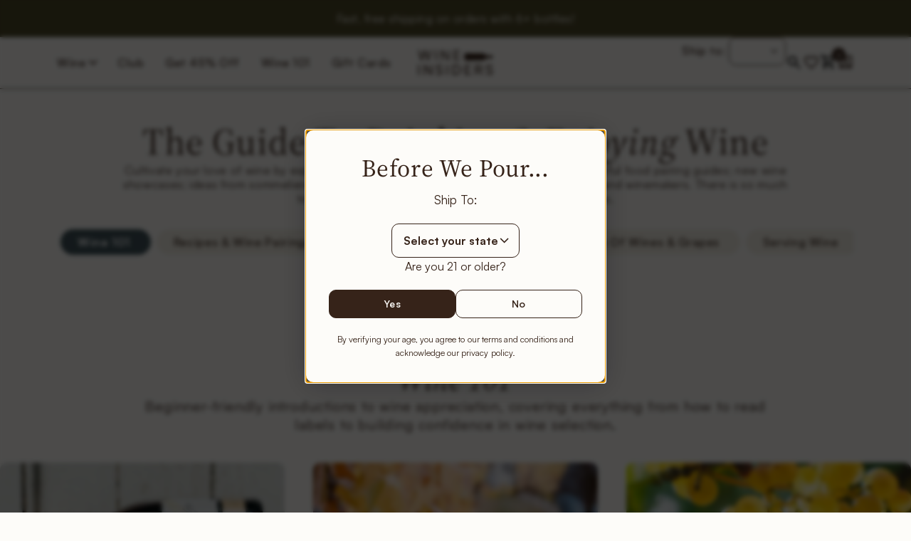

--- FILE ---
content_type: text/html; charset=utf-8
request_url: https://wineinsiders.com/blogs/wine-101
body_size: 61995
content:
<!doctype html><html class="no-js" lang="en" dir="ltr">
<head>
<!-- Start of Shoplift scripts -->
<!-- 2026-01-06T17:22:20.7006987Z -->
<style>.shoplift-hide { opacity: 0 !important; }</style>
<style id="sl-preview-bar-hide">#preview-bar-iframe, #PBarNextFrameWrapper { display: none !important; }</style>
<script type="text/javascript">(function(rootPath, template, themeRole, themeId, isThemePreview){ /* Generated on 2026-01-21T19:45:01.1298294Z */var gt=Object.defineProperty;var mt=(R,x,V)=>x in R?gt(R,x,{enumerable:!0,configurable:!0,writable:!0,value:V}):R[x]=V;var w=(R,x,V)=>mt(R,typeof x!="symbol"?x+"":x,V);(function(){"use strict";var R=document.createElement("style");R.textContent=`#shoplift-preview-control{position:fixed;max-width:332px;height:56px;background-color:#141414;z-index:9999;bottom:20px;display:flex;border-radius:8px;box-shadow:13px 22px 7px #0000,9px 14px 7px #00000003,5px 8px 6px #0000000d,2px 4px 4px #00000017,1px 1px 2px #0000001a,0 0 #0000001a;align-items:center;margin:0 auto;left:16px;right:16px;opacity:0;transform:translateY(20px);visibility:hidden;transition:opacity .4s ease-in-out,transform .4s ease-in-out,visibility 0s .4s}#shoplift-preview-control.visible{opacity:1;transform:translateY(0);visibility:visible;transition:opacity .4s ease-in-out,transform .4s ease-in-out,visibility 0s 0s}#shoplift-preview-control *{font-family:Inter,sans-serif;color:#fff;box-sizing:border-box;font-size:16px}#shoplift-preview-variant-title{font-weight:400;line-height:140%;font-size:16px;text-align:start;letter-spacing:-.16px;flex-grow:1;text-wrap:nowrap;overflow:hidden;text-overflow:ellipsis}#shoplift-preview-variant-selector{position:relative;display:block;padding:6px 0;height:100%;min-width:0;flex:1 1 auto}#shoplift-preview-variant-menu-trigger{border:none;cursor:pointer;width:100%;background-color:transparent;padding:0 16px;border-left:1px solid #333;border-right:1px solid #333;height:100%;display:flex;align-items:center;justify-content:start;gap:8px}#shoplift-preview-variant-selector .menu-variant-label{width:24px;height:24px;border-radius:50%;padding:6px;display:flex;justify-content:center;align-items:center;font-size:12px;font-style:normal;font-weight:600;line-height:100%;letter-spacing:-.12px;flex-shrink:0}#shoplift-preview-variant-selector .preview-variant-menu{position:absolute;bottom:110%;transform:translate3d(0,20px,0);visibility:hidden;pointer-events:none;opacity:0;cursor:pointer;background-color:#141414;border:1px solid #141414;border-radius:6px;width:100%;max-height:156px;overflow-y:auto;box-shadow:0 8px 16px #0003;z-index:1;transition:opacity .3s ease-in-out,transform .3s ease-in-out,visibility 0s .3s}#shoplift-preview-variant-selector .preview-variant-menu.preview-variant-menu__visible{visibility:visible;pointer-events:auto;opacity:100;transform:translateZ(0);transition:opacity .3s ease-in-out,transform .3s ease-in-out,visibility 0s 0s}@media screen and (max-width: 400px){#shoplift-preview-variant-selector .preview-variant-menu{position:fixed;left:0;right:0;width:auto;bottom:110%}}#shoplift-preview-variant-selector .preview-variant-menu .preview-variant-menu--item{padding:12px 16px;display:flex;overflow:hidden}#shoplift-preview-variant-selector .preview-variant-menu .preview-variant-menu--item .menu-variant-label{margin-right:6px}#shoplift-preview-variant-selector .preview-variant-menu .preview-variant-menu--item span{overflow:hidden;text-overflow:ellipsis;text-wrap:nowrap;white-space:nowrap;color:#f6f6f6;font-size:14px;font-style:normal;font-weight:500}#shoplift-preview-variant-selector .preview-variant-menu .preview-variant-menu--item:hover{background-color:#545454}#shoplift-preview-variant-selector .preview-variant-menu .preview-variant-menu--item:last-of-type{border-bottom-left-radius:6px;border-bottom-right-radius:6px}#shoplift-preview-variant-selector .preview-variant-menu .preview-variant-menu--item:first-of-type{border-top-left-radius:6px;border-top-right-radius:6px}#shoplift-preview-control div:has(#shoplift-exit-preview-button){padding:0 16px}#shoplift-exit-preview-button{padding:6px 8px;font-weight:500;line-height:75%;border-radius:4px;background-color:transparent;border:none;text-decoration:none}#shoplift-exit-preview-button:hover{cursor:pointer;background-color:#333}`,document.head.appendChild(R);var x=" daum[ /]| deusu/| yadirectfetcher|(?:^|[^g])news(?!sapphire)|(?<! (?:channel/|google/))google(?!(app|/google| pixel))|(?<! cu)bots?(?:\\b|_)|(?<!(?: ya| yandex|^job|inapp;) ?)search|(?<!(?:lib))http|(?<![hg]m)score|@[a-z][\\w-]+\\.|\\(\\)|\\.com|\\b\\d{13}\\b|^<|^[\\w \\.\\-\\(?:\\):]+(?:/v?\\d+(?:\\.\\d+)?(?:\\.\\d{1,10})*?)?(?:,|$)|^[^ ]{50,}$|^\\d+\\b|^\\w+/[\\w\\(\\)]*$|^active|^ad muncher|^amaya|^avsdevicesdk/|^biglotron|^bot|^bw/|^clamav[ /]|^client/|^cobweb/|^custom|^ddg[_-]android|^discourse|^dispatch/\\d|^downcast/|^duckduckgo|^facebook|^getright/|^gozilla/|^hobbit|^hotzonu|^hwcdn/|^jeode/|^jetty/|^jigsaw|^microsoft bits|^movabletype|^mozilla/\\d\\.\\d \\(compatible;?\\)$|^mozilla/\\d\\.\\d \\w*$|^navermailapp|^netsurf|^offline|^owler|^postman|^python|^rank|^read|^reed|^rest|^rss|^snapchat|^space bison|^svn|^swcd |^taringa|^thumbor/|^track|^valid|^w3c|^webbandit/|^webcopier|^wget|^whatsapp|^wordpress|^xenu link sleuth|^yahoo|^yandex|^zdm/\\d|^zoom marketplace/|^{{.*}}$|admin|analyzer|archive|ask jeeves/teoma|bit\\.ly/|bluecoat drtr|browsex|burpcollaborator|capture|catch|check|chrome-lighthouse|chromeframe|classifier|clean|cloud|crawl|cypress/|dareboost|datanyze|dejaclick|detect|dmbrowser|download|evc-batch/|feed|firephp|gomezagent|headless|httrack|hubspot marketing grader|hydra|ibisbrowser|images|insight|inspect|iplabel|ips-agent|java(?!;)|library|mail\\.ru/|manager|measure|neustar wpm|node|nutch|offbyone|optimize|pageburst|pagespeed|parser|perl|phantomjs|pingdom|powermarks|preview|proxy|ptst[ /]\\d|reputation|resolver|retriever|rexx;|rigor|rss\\b|scan|scrape|server|sogou|sparkler/|speedcurve|spider|splash|statuscake|synapse|synthetic|tools|torrent|trace|transcoder|url|virtuoso|wappalyzer|watch|webglance|webkit2png|whatcms/|zgrab",V=/bot|spider|crawl|http|lighthouse/i,D;function W(){if(D instanceof RegExp)return D;try{D=new RegExp(x,"i")}catch{D=V}return D}function J(c){return!!c&&W().test(c)}class M{constructor(){w(this,"timestamp");this.timestamp=new Date}}class Y extends M{constructor(e,i,s){super();w(this,"type");w(this,"testId");w(this,"hypothesisId");this.type=3,this.testId=e,this.hypothesisId=i,this.timestamp=s}}class Z extends M{constructor(e){super();w(this,"type");w(this,"path");this.type=4,this.path=e}}class Q extends M{constructor(e){super();w(this,"type");w(this,"cart");this.type=5,this.cart=e}}class N extends Error{constructor(){super();w(this,"isBot");this.isBot=!0}}function X(c,t,e){for(const i of t.selectors){const s=c.querySelectorAll(i.cssSelector);for(let r=0;r<s.length;r++)e(t.testId,t.hypothesisId)}q(c,t,(i,s,r,n,o)=>o(s,r),e)}function L(c,t,e){for(const i of t.selectors)U(c,t.testId,t.hypothesisId,i,e??(()=>{}));q(c,t,U,e??(()=>{}))}function F(c){return c.urlPatterns.reduce((t,e)=>{switch(e.operator){case"contains":return t+`.*${e}.*`;case"endsWith":return t+`.*${e}`;case"startsWith":return t+`${e}.*`}},"")}function q(c,t,e,i){new MutationObserver(()=>{for(const r of t.selectors)e(c,t.testId,t.hypothesisId,r,i)}).observe(c.documentElement,{childList:!0,subtree:!0})}function U(c,t,e,i,s){const r=c.querySelectorAll(i.cssSelector);for(let n=0;n<r.length;n++){let o=r.item(n);if(o instanceof HTMLElement&&o.dataset.shoplift!==""){o.dataset.shoplift="";for(const a of i.actions.sort(at))o=tt(c,i.cssSelector,o,a)}}return r.length>0&&s?(s(t,e),!0):!1}function tt(c,t,e,i){switch(i.type){case"innerHtml":e.innerHTML=i.value;break;case"attribute":et(e,i.scope,i.value);break;case"css":it(c,t,i.value);break;case"js":st(c,e,i);break;case"copy":return rt(e);case"remove":ot(e);break;case"move":nt(e,parseInt(i.value));break}return e}function et(c,t,e){c.setAttribute(t,e)}function it(c,t,e){var s;const i=c.createElement("style");i.innerHTML=`${t} { ${e} }`,(s=c.getElementsByTagName("head")[0])==null||s.appendChild(i)}function st(c,t,e){Function("document","element",`"use strict"; ${e.value}`)(c,t)}function rt(c){const t=c.cloneNode(!0);if(!c.parentNode)throw"Can't copy node outside of DOM";return c.parentNode.insertBefore(t,c.nextSibling),t}function ot(c){c.remove()}function nt(c,t){if(t===0)return;const e=Array.prototype.slice.call(c.parentElement.children).indexOf(c),i=Math.min(Math.max(e+t,0),c.parentElement.children.length-1);c.parentElement.children.item(i).insertAdjacentElement(t>0?"afterend":"beforebegin",c)}function at(c,t){return z(c)-z(t)}function z(c){return c.type==="copy"||c.type==="remove"?0:1}var k=(c=>(c[c.Template=0]="Template",c[c.Theme=1]="Theme",c[c.UrlRedirect=2]="UrlRedirect",c[c.Script=3]="Script",c[c.Dom=4]="Dom",c[c.Price=5]="Price",c))(k||{});const lt="data:image/svg+xml,%3csvg%20width='12'%20height='12'%20viewBox='0%200%2012%2012'%20fill='none'%20xmlns='http://www.w3.org/2000/svg'%3e%3cpath%20d='M9.96001%207.90004C9.86501%207.90004%209.77001%207.86504%209.69501%207.79004L6.43501%204.53004C6.19501%204.29004%205.80501%204.29004%205.56501%204.53004L2.30501%207.79004C2.16001%207.93504%201.92001%207.93504%201.77501%207.79004C1.63001%207.64504%201.63001%207.40504%201.77501%207.26004L5.03501%204.00004C5.56501%203.47004%206.43001%203.47004%206.96501%204.00004L10.225%207.26004C10.37%207.40504%2010.37%207.64504%2010.225%207.79004C10.15%207.86004%2010.055%207.90004%209.96001%207.90004Z'%20fill='white'/%3e%3c/svg%3e",ct="data:image/svg+xml,%3csvg%20width='14'%20height='24'%20viewBox='0%200%2014%2024'%20fill='none'%20xmlns='http://www.w3.org/2000/svg'%3e%3cpath%20d='M12.3976%2014.5255C12.2833%2013.8788%2012.0498%2013.3024%2011.6952%2012.7961C11.3416%2012.2898%2010.9209%2011.8353%2010.4353%2011.4317C9.94868%2011.0291%209.43546%2010.6488%208.89565%2010.292C8.48487%2010.049%208.09577%209.78565%207.72637%209.50402C7.35697%209.2224%207.08016%208.89503%206.89694%208.51987C6.71273%208.14471%206.67826%207.69533%206.79055%207.1697C6.86345%206.83216%206.97476%206.54647%207.12351%206.31162C7.27324%206.07778%207.47124%205.89986%207.7175%205.77684C7.96377%205.65483%208.21989%205.59383%208.48389%205.59383C8.88087%205.59383%209.17639%205.7016%209.3734%205.91714C9.56943%206.13268%209.68271%206.42345%209.71424%206.78946C9.74576%207.15547%209.72015%207.55401%209.63839%207.98509C9.55663%208.41617%209.43645%208.84724%209.27687%209.27934L13.5127%208.80149C13.9638%207.52656%2014.1017%206.42447%2013.9264%205.49725C13.751%204.56901%2013.2664%203.85122%2012.4724%203.34491C12.239%203.19648%2011.9779%203.07041%2011.6893%202.96569L12.0026%201.50979L9.86397%200L7.3875%201.50979L7.11169%202.78878C6.65166%202.8874%206.21724%203.01957%205.8114%203.19038C4.85292%203.594%204.06684%204.15115%203.45117%204.86385C2.83452%205.57655%202.42571%206.40108%202.22378%207.33847C2.06616%208.06947%202.04942%208.70796%202.17551%209.25087C2.30061%209.7948%202.52028%2010.2828%202.8355%2010.7139C3.14974%2011.145%203.51816%2011.5344%203.93977%2011.881C4.36039%2012.2288%204.782%2012.5521%205.20164%2012.851C5.68334%2013.1702%206.13844%2013.5169%206.56497%2013.8921C6.99052%2014.2672%207.31954%2014.7125%207.55004%2015.228C7.78055%2015.7445%207.81502%2016.3769%207.65347%2017.1262C7.56482%2017.5389%207.43676%2017.8765%207.27028%2018.1388C7.10381%2018.4011%206.89596%2018.5983%206.64772%2018.7295C6.3985%2018.8606%206.12071%2018.9267%205.8114%2018.9267C5.21641%2018.9267%204.79776%2018.6034%204.62833%2018.1632C4.4589%2017.7229%204.47367%2017.2583%204.60075%2016.5639C4.72782%2015.8705%205.05092%2015.1395%205.37107%2014.3699H1.17665C1.17665%2014.3699%200.207341%2016.1115%200.0310135%2017.6762C-0.0655232%2018.5302%200.0635208%2019.2653%200.41519%2019.8844C0.76686%2020.5036%201.33032%2020.9814%202.10655%2021.319C2.39222%2021.443%202.7104%2021.5447%203.05813%2021.623L2.54589%2024H7.17473L7.7047%2021.5386C8.08493%2021.442%208.43857%2021.3231%208.76562%2021.1787C9.73985%2020.7476%2010.52%2020.1427%2011.1071%2019.3649C11.6932%2018.5871%2012.0873%2017.7291%2012.2892%2016.7917C12.4744%2015.9295%2012.5099%2015.1741%2012.3966%2014.5275L12.3976%2014.5255Z'%20fill='white'/%3e%3c/svg%3e";async function dt(c){let t=c.replace(/-/g,"+").replace(/_/g,"/");for(;t.length%4;)t+="=";const e=atob(t),i=Uint8Array.from(e,n=>n.charCodeAt(0)),s=new Blob([i]).stream().pipeThrough(new DecompressionStream("gzip")),r=await new Response(s).text();return JSON.parse(r)}function O(c,t){return typeof t=="string"&&/\d{4}-\d{2}-\d{2}T\d{2}:\d{2}:\d{2}.\d+(?:Z|[+-]\d+)/.test(t)?new Date(t):t}function H(c,t){return t}function E(c,t=!1,e=!1,i=","){const s=c/100;if(e){const n=Math.round(s).toLocaleString("en-US");return i!==","?n.replace(/,/g,i):n}else{const r=t?",":".",n=s.toFixed(2).split("."),o=parseInt(n[0],10),a=n[1]??"00",l=o.toLocaleString("en-US");return i!==","?`${l.replace(/,/g,i)}${r}${a}`:t?`${l.replace(/,/g,".")}${r}${a}`:`${l}${r}${a}`}}function $(c,t,e,i){const s=t.replace("{{amount}}",E(c,!1,!1)).replace("{{amount_no_decimals}}",E(c,!1,!0)).replace("{{amount_with_comma_separator}}",E(c,!0,!1)).replace("{{amount_no_decimals_with_comma_separator}}",E(c,!0,!0)).replace("{{amount_with_space_separator}}",E(c,!1,!1," ")).replace("{{amount_no_decimals_with_space_separator}}",E(c,!1,!0," ")).replace("{{amount_with_apostrophe_separator}}",E(c,!1,!1,"'")).replace("{{amount_no_decimals_with_apostrophe_separator}}",E(c,!1,!0,"'")).replace("{{amount_with_period_and_space_separator}}",E(c,!1,!1,". ")).replace("{{amount_no_decimals_with_period_and_space_separator}}",E(c,!1,!0,". "));return i?`${s} ${e}`:s}function B(c){return c.replace(/[^\d.,\s-]/g,"").trim()}function ht(c){const t=new Map;for(const[e,i,s]of c.v)t.set(e,{priceInCents:i,compareAtPriceInCents:s});return t}function pt(c,t,e,i){const{priceInCents:s,compareAtPriceInCents:r}=e,{mf:n,c:o,cce:a}=i;if(c.getAttribute("data-sl-attribute-p")===t)c.innerHTML=$(s,n,o,a);else if(c.getAttribute("data-sl-attribute-cap")===t)r<=0||r<=s?c.remove():c.innerHTML=$(r,n,o,a);else if(c.getAttribute("data-sl-attribute-discount")===t&&!(r<=0||r<=s)){const h=Math.round((r-s)/r*100),u=B($(r-s,n,o,!1)),p=c.getAttribute("data-sl-format")||"percent";p==="percent"?c.textContent=`-${h}%`:p==="amount"?c.textContent=`-${u}`:p==="both"&&(c.textContent=`-${h}% (-${u})`)}}function ut(c){const t=[],e={id:"url-pattern",operator:"contains",value:"/"};for(const[i,s,r]of c.v){t.push({id:`p-${i}`,cssSelector:`[data-sl-attribute-p="${i}"]`,urlPatterns:[e],actions:[{id:`p-action-${i}`,type:"innerHtml",scope:"price",value:$(s,c.mf,c.c,c.cce)}]});const n=r<=0||r<=s;if(t.push({id:`cap-${i}`,cssSelector:`[data-sl-attribute-cap="${i}"]`,urlPatterns:[e],actions:[{id:`cap-action-${i}`,type:n?"remove":"innerHtml",scope:"compare-at-price",value:n?"":$(r,c.mf,c.c,c.cce)}]}),!n&&r>s){const o=Math.round((r-s)/r*100),a=B($(r-s,c.mf,c.c,!1));t.push({id:`d-${i}`,cssSelector:`[data-sl-attribute-discount="${i}"]`,urlPatterns:[e],actions:[{id:`d-action-${i}`,type:"js",scope:null,value:`(function(doc, el) {              var format = el.getAttribute('data-sl-format') || 'percent';              if (format === 'percent') {                el.textContent = '-${o}%';              } else if (format === 'amount') {                el.textContent = '-${a}';              } else if (format === 'both') {                el.textContent = '-${o}% (-${a})';              }            })`}]})}}return t}let G=!1;class ft{constructor(t,e,i,s,r,n,o,a,l,h,u){w(this,"DATA_SL_ATTRIBUTE_P","data-sl-attribute-p");w(this,"DATA_SL_TEST_ID","data-sl-test-id");w(this,"VIEWPORT_TRACK_THRESHOLD",.5);w(this,"temporarySessionKey","Shoplift_Session");w(this,"essentialSessionKey","Shoplift_Essential");w(this,"analyticsSessionKey","Shoplift_Analytics");w(this,"priceSelectorsSessionKey","Shoplift_PriceSelectors");w(this,"legacySessionKey");w(this,"cssHideClass");w(this,"testConfigs");w(this,"inactiveTestConfigs");w(this,"testsFilteredByAudience");w(this,"sendPageView");w(this,"shopliftDebug");w(this,"gaConfig");w(this,"getCountryTimeout");w(this,"state");w(this,"shopifyAnalyticsId");w(this,"cookie",document.cookie);w(this,"isSyncing",!1);w(this,"isSyncingGA",!1);w(this,"fetch");w(this,"localStorageSet");w(this,"localStorageGet");w(this,"sessionStorageSet",window.sessionStorage.setItem.bind(window.sessionStorage));w(this,"sessionStorageGet",window.sessionStorage.getItem.bind(window.sessionStorage));w(this,"urlParams",new URLSearchParams(window.location.search));w(this,"device");w(this,"logHistory");w(this,"activeViewportObservers",new Map);w(this,"_priceTestProductIds",null);this.shop=t,this.host=e,this.eventHost=i,this.disableReferrerOverride=a,this.logHistory=[],this.legacySessionKey=`SHOPLIFT_SESSION_${this.shop}`,this.cssHideClass=s?"shoplift-hide":"",this.testConfigs=h.map(d=>({...d,startAt:new Date(d.startAt),statusHistory:d.statusHistory.map(v=>({...v,createdAt:new Date(v.createdAt)}))})),this.inactiveTestConfigs=u,this.sendPageView=!!r,this.shopliftDebug=n===!0,this.gaConfig=o!=={"sendEvents":true,"mode":"gtag"}?o:{sendEvents:!1},this.fetch=window.fetch.bind(window),this.localStorageSet=window.localStorage.setItem.bind(window.localStorage),this.localStorageGet=window.localStorage.getItem.bind(window.localStorage);const p=this.getDeviceType();this.device=p!=="tablet"?p:"mobile",this.state=this.loadState(),this.shopifyAnalyticsId=this.getShopifyAnalyticsId(),this.testsFilteredByAudience=h.filter(d=>d.status=="active"),this.getCountryTimeout=l===1000?1e3:l,this.log("State Loaded",JSON.stringify(this.state))}deriveCategoryFromExistingTests(){if(!this.state.temporary.testCategory&&this.state.essential.visitorTests.length>0){const t=this.state.essential.visitorTests.some(e=>{if(!e.hypothesisId)return!1;const i=this.getHypothesis(e.hypothesisId);return i&&["theme","basicScript","price"].includes(i.type)});this.state.temporary.testCategory=t?"global":"conditional",this.persistTemporaryState(),this.log("Derived test category from existing visitorTests: %s",this.state.temporary.testCategory)}}async init(){var t;try{if(this.log("Shoplift script initializing"),window.Shopify&&window.Shopify.designMode){this.log("Skipping script for design mode");return}if(window.location.href.includes("slScreenshot=true")){this.log("Skipping script for screenshot");return}if(window.location.hostname.endsWith(".edgemesh.com")){this.log("Skipping script for preview");return}if(window.location.href.includes("isShopliftMerchant")){const i=this.urlParams.get("isShopliftMerchant")==="true";this.log("Setting merchant session to %s",i),this.state.temporary.isMerchant=i,this.persistTemporaryState()}if(this.state.temporary.isMerchant){this.log("Setting up preview for merchant"),typeof window.shoplift!="object"&&this.setShopliftStub(),this.state.temporary.previewConfig||this.hidePage(),await this.initPreview(),(t=document.querySelector("#sl-preview-bar-hide"))==null||t.remove();return}if(this.state.temporary.previewConfig=void 0,J(navigator.userAgent))return;if(navigator.userAgent.includes("Chrome/118")){this.log("Random: %o",[Math.random(),Math.random(),Math.random()]);const i=await this.makeRequest({url:`${this.eventHost}/api/v0/events/ip`,method:"get"}).then(s=>s==null?void 0:s.json());this.log(`IP: ${i}`),this.makeRequest({url:`${this.eventHost}/api/v0/logs`,method:"post",data:JSON.stringify(this.debugState(),H)}).catch()}if(this.shopifyAnalyticsId=this.getShopifyAnalyticsId(),this.monitorConsentChange(),this.checkForThemePreview())return;if(!this.disableReferrerOverride&&this.state.temporary.originalReferrer!=null){this.log(`Overriding referrer from '${document.referrer}' to '${this.state.temporary.originalReferrer}'`);const i=this.state.temporary.originalReferrer;delete this.state.temporary.originalReferrer,this.persistTemporaryState(),Object.defineProperty(document,"referrer",{get:()=>i,enumerable:!0,configurable:!0})}if(await this.refreshVisitor(this.shopifyAnalyticsId),await this.handleVisitorTest()){this.log("Redirecting for visitor test");return}this.setShoplift(),this.showPage(),this.ensureCartAttributesForExistingPriceTests(!1),await this.finalize(),console.log("SHOPLIFT SCRIPT INITIALIZED!")}catch(e){if(e instanceof N)return;throw e}finally{typeof window.shoplift!="object"&&this.setShopliftStub()}}getVariantColor(t){switch(t){case"a":return{text:"#141414",bg:"#E2E2E2"};case"b":return{text:"rgba(255, 255, 255, 1)",bg:"rgba(37, 99, 235, 1)"}}}getDefaultVariantTitle(t){return t.title?t.title:t.type==="price"?t.isControl?"Original prices":"Variant prices":t.isControl?"Original":"Untitled variant "+t.label.toUpperCase()}async initPreview(){const t=this.urlParams.get("previewConfig");if(t){this.state.temporary.previewConfig=void 0,this.log("Setting up the preview"),this.log("Found preview config, writing to temporary state");const e=await dt(t);if(this.state.temporary.previewConfig=e,this.state.temporary.previewConfig.testTypeCategory===k.Price){this.hidePage(!0);const s=this.state.temporary.previewConfig;let r=`${this.host}/api/dom-selectors/${s.storeId}/${s.testId}/${s.isDraft||!1}`;s.shopifyProductId&&(r+=`?productId=${s.shopifyProductId}`);const n=await this.makeJsonRequest({method:"get",url:r}).catch(o=>(this.log("Error getting domSelectors",o),null));s.variants.forEach(o=>{var a;return o.domSelectors=(a=n[o.id])==null?void 0:a.domSelectors})}this.persistTemporaryState();const i=new URL(window.location.toString());i.searchParams.delete("previewConfig"),this.queueRedirect(i)}else if(this.state.temporary.previewConfig){this.showPage();const e=this.state.temporary.previewConfig;e.testTypeCategory===k.Template&&this.handleTemplatePreview(e)&&this.initPreviewControls(e),e.testTypeCategory===k.UrlRedirect&&this.handleUrlPreview(e)&&this.initPreviewControls(e),e.testTypeCategory===k.Script&&this.handleScriptPreview(e)&&this.initPreviewControls(e),e.testTypeCategory===k.Price&&await this.handlePricePreview(e)&&this.initPreviewControls(e)}}initPreviewControls(t){document.addEventListener("DOMContentLoaded",()=>{const e=t.variants.find(v=>v.id===t.currentVariant),i=(e==null?void 0:e.label)||"a",s=t.variants,r=document.createElement("div");r.id="shoplift-preview-control";const n=document.createElement("div"),o=document.createElement("img");o.src=ct,o.height=24,o.width=14,n.style.padding="0 16px",n.style.lineHeight="100%",n.appendChild(o),r.appendChild(n);const a=document.createElement("div");a.id="shoplift-preview-variant-selector";const l=document.createElement("button");l.id="shoplift-preview-variant-menu-trigger";const h=document.createElement("div");h.className="menu-variant-label",h.style.backgroundColor=this.getVariantColor(i).bg,h.style.color=this.getVariantColor(i).text,h.innerText=i.toUpperCase(),l.appendChild(h);const u=document.createElement("span");if(u.id="shoplift-preview-variant-title",u.innerText=e?this.getDefaultVariantTitle(e):"Untitled variant "+i.toUpperCase(),l.appendChild(u),s.length>1){const v=document.createElement("img");v.src=lt,v.width=12,v.height=12,v.style.height="12px",v.style.width="12px",l.appendChild(v);const T=document.createElement("div");T.className="preview-variant-menu";for(const m of t.variants.filter(C=>C.id!==t.currentVariant)){const C=document.createElement("div");C.className="preview-variant-menu--item";const A=document.createElement("div");A.className="menu-variant-label",A.style.backgroundColor=this.getVariantColor(m.label).bg,A.style.color=this.getVariantColor(m.label).text,A.style.flexShrink="0",A.innerText=m.label.toUpperCase(),C.appendChild(A);const y=document.createElement("span");y.innerText=this.getDefaultVariantTitle(m),C.appendChild(y),C.addEventListener("click",()=>{this.pickVariant(m.id)}),T.appendChild(C)}a.appendChild(T),l.addEventListener("click",()=>{T.className!=="preview-variant-menu preview-variant-menu__visible"?T.classList.add("preview-variant-menu__visible"):T.classList.remove("preview-variant-menu__visible")}),document.addEventListener("click",m=>{m.target instanceof Element&&!l.contains(m.target)&&T.className==="preview-variant-menu preview-variant-menu__visible"&&T.classList.remove("preview-variant-menu__visible")})}else l.style.pointerEvents="none",h.style.margin="0";a.appendChild(l),r.appendChild(a);const p=document.createElement("div"),d=document.createElement("button");d.id="shoplift-exit-preview-button",d.innerText="Exit",p.appendChild(d),d.addEventListener("click",()=>{this.exitPreview()}),r.appendChild(p),document.body.appendChild(r),requestAnimationFrame(()=>{r.classList.add("visible")})}),this.ensureCartAttributesForExistingPriceTests(!0)}pickVariant(t){var e,i,s,r;if(this.state.temporary.previewConfig){const n=this.state.temporary.previewConfig,o=new URL(window.location.toString());if(n.testTypeCategory===k.UrlRedirect){const a=(e=n.variants.find(l=>l.id===n.currentVariant))==null?void 0:e.redirectUrl;if(o.pathname===a){const l=(i=n.variants.find(h=>h.id===t))==null?void 0:i.redirectUrl;l&&(o.pathname=l)}}if(n.testTypeCategory===k.Template){const a=(s=n.variants.find(l=>l.id===n.currentVariant))==null?void 0:s.pathName;if(a&&o.pathname===a){const l=(r=n.variants.find(h=>h.id===t))==null?void 0:r.pathName;l&&l!==a&&(o.pathname=l)}}n.currentVariant=t,this.persistTemporaryState(),this.queueRedirect(o)}}exitPreview(){var e,i,s,r;const t=new URL(window.location.toString());if(((e=this.state.temporary.previewConfig)==null?void 0:e.testTypeCategory)===k.Template&&t.searchParams.delete("view"),((i=this.state.temporary.previewConfig)==null?void 0:i.testTypeCategory)===k.Script&&t.searchParams.delete("slVariant"),((s=this.state.temporary.previewConfig)==null?void 0:s.testTypeCategory)===k.UrlRedirect){const o=this.state.temporary.previewConfig.variants.filter(l=>!l.isControl&&l.redirectUrl!==null).map(l=>l.redirectUrl),a=(r=this.state.temporary.previewConfig.variants.find(l=>l.label==="a"))==null?void 0:r.redirectUrl;o.includes(t.pathname)&&a&&(t.pathname=a)}this.state.temporary.previewConfig=void 0,this.persistTemporaryState(),this.hidePage(),this.queueRedirect(t)}handleTemplatePreview(t){const e=t.currentVariant,i=t.variants.find(a=>a.id===e);if(!i)return!1;const s=t.variants.find(a=>a.isControl);if(!s)return!1;this.log("Setting up template preview for type",s.type);const r=new URL(window.location.toString()),n=r.searchParams.get("view"),o=i.type===s.type;return!o&&!i.isControl&&template.suffix===s.affix&&this.typeFromTemplate()===s.type&&i.pathName!==null?(this.log("Hit control template type, redirecting to the variant url"),this.hidePage(),r.pathname=i.pathName,this.queueRedirect(r),!0):(!i.isControl&&this.typeFromTemplate()==i.type&&template.suffix===s.affix&&o&&n!==(i.affix||"__DEFAULT__")&&(this.log("Template type and affix match control, updating the view param"),r.searchParams.delete("view"),this.log("Setting the new viewParam to",i.affix||"__DEFAULT__"),this.hidePage(),r.searchParams.set("view",i.affix||"__DEFAULT__"),this.queueRedirect(r)),n!==null&&n!==i.affix&&(r.searchParams.delete("view"),this.hidePage(),this.queueRedirect(r)),!0)}handleUrlPreview(t){var n;const e=t.currentVariant,i=t.variants.find(o=>o.id===e),s=(n=t.variants.find(o=>o.isControl))==null?void 0:n.redirectUrl;if(!i)return!1;this.log("Setting up URL redirect preview");const r=new URL(window.location.toString());return r.pathname===s&&!i.isControl&&i.redirectUrl!==null&&(this.log("Url matches control, redirecting"),this.hidePage(),r.pathname=i.redirectUrl,this.queueRedirect(r)),!0}handleScriptPreview(t){const e=t.currentVariant,i=t.variants.find(n=>n.id===e);if(!i)return!1;this.log("Setting up script preview");const s=new URL(window.location.toString());return s.searchParams.get("slVariant")!==i.id&&(this.log("current id doesn't match the variant, redirecting"),s.searchParams.delete("slVariant"),this.log("Setting the new slVariantParam"),this.hidePage(),s.searchParams.set("slVariant",i.id),this.queueRedirect(s)),!0}async handlePricePreview(t){const e=t.currentVariant,i=t.variants.find(s=>s.id===e);return i?(this.log("Setting up price preview"),i.domSelectors&&i.domSelectors.length>0&&(L(document,{testId:t.testId,hypothesisId:i.id,selectors:i.domSelectors}),this.ensureCartAttributesForExistingPriceTests(!0)),!0):!1}async finalize(){const t=await this.getCartState();t!==null&&this.queueCartUpdate(t),this.pruneStateAndSave(),await this.syncAllEvents()}setShoplift(){this.log("Setting up public API");const e=this.urlParams.get("slVariant")==="true",i=e?null:this.urlParams.get("slVariant");window.shoplift={isHypothesisActive:async s=>{if(this.log("Script checking variant for hypothesis '%s'",s),e)return this.log("Forcing variant for hypothesis '%s'",s),!0;if(i!==null)return this.log("Forcing hypothesis '%s'",i),s===i;const r=this.testConfigs.find(o=>o.hypotheses.some(a=>a.id===s));if(!r)return this.log("No test found for hypothesis '%s'",s),!1;const n=this.state.essential.visitorTests.find(o=>o.testId===r.id);return n?(this.log("Active visitor test found",s),n.hypothesisId===s):(await this.manuallySplitVisitor(r),this.testConfigs.some(o=>o.hypotheses.some(a=>a.id===s&&this.state.essential.visitorTests.some(l=>l.hypothesisId===a.id))))},setAnalyticsConsent:async s=>{await this.onConsentChange(s,!0)},getVisitorData:()=>({visitor:this.state.analytics.visitor,visitorTests:this.state.essential.visitorTests.filter(s=>!s.isInvalid).map(s=>{const{shouldSendToGa:r,savedAt:n,...o}=s;return o})})}}setShopliftStub(){this.log("Setting up stubbed public API");const e=this.urlParams.get("slVariant")==="true",i=e?null:this.urlParams.get("slVariant");window.shoplift={isHypothesisActive:s=>Promise.resolve(e||s===i),setAnalyticsConsent:()=>Promise.resolve(),getVisitorData:()=>({visitor:null,visitorTests:[]})}}async manuallySplitVisitor(t){this.log("Starting manual split for test '%s'",t.id),await this.handleVisitorTest([t]),this.saveState(),this.syncAllEvents()}async handleVisitorTest(t){await this.filterTestsByAudience(this.testConfigs,this.state.analytics.visitor??this.buildBaseVisitor(),this.state.essential.visitorTests),this.deriveCategoryFromExistingTests(),this.clearStaleReservations();let e=t?t.filter(i=>this.testsFilteredByAudience.some(s=>s.id===i.id)):[...this.testsForUrl(this.testsFilteredByAudience),...this.domTestsForUrl(this.testsFilteredByAudience)];try{if(e.length===0)return this.log("No tests found"),!1;this.log("Checking for existing visitor test on page");const i=this.getCurrentVisitorHypothesis(e);if(i){this.log("Found current visitor test");const a=this.considerRedirect(i);return a&&(this.log("Redirecting for current visitor test"),this.redirect(i)),a}const s=this.getReservationForCurrentPage();if(s){this.log("Found matching reservation for current page: %s",s.testId);const a=this.getHypothesis(s.hypothesisId);if(a){a.type!=="price"&&this.realizeReservationForCriteria(s.entryCriteriaKey);const l=this.considerRedirect(a);return l&&this.redirect(a),l}}this.log("No active test relation for test page");const r=this.testsForUrl(this.inactiveTestConfigs.filter(a=>this.testIsPaused(a)&&a.hypotheses.some(l=>this.state.essential.visitorTests.some(h=>h.hypothesisId===l.id)))).map(a=>a.id);if(r.length>0)return this.log("Visitor has paused tests for test page, skipping test assignment: %o",r),!1;if(!this.state.temporary.testCategory){const a=this.testsFilteredByAudience.filter(h=>this.isGlobalEntryCriteria(this.getEntryCriteriaKey(h))),l=this.testsFilteredByAudience.filter(h=>!this.isGlobalEntryCriteria(this.getEntryCriteriaKey(h)));if(this.log("Category dice roll - global tests: %o, conditional tests: %o",a.map(h=>({id:h.id,title:h.title,criteria:this.getEntryCriteriaKey(h)})),l.map(h=>({id:h.id,title:h.title,criteria:this.getEntryCriteriaKey(h)}))),a.length>0&&l.length>0){const h=a.length,u=l.length,p=h+u,d=Math.random()*p;this.state.temporary.testCategory=d<h?"global":"conditional",this.log("Category dice roll: rolled %.2f of %d (global weight: %d, conditional weight: %d), selected '%s'",d,p,h,u,this.state.temporary.testCategory)}else a.length>0?(this.state.temporary.testCategory="global",this.log("Only global tests available, setting category to global")):(this.state.temporary.testCategory="conditional",this.log("Only conditional tests available, setting category to conditional"));this.persistTemporaryState()}const n=this.state.temporary.testCategory;if(this.log("Visitor test category: %s",n),n==="global"){const a=this.testsFilteredByAudience.filter(l=>!this.isGlobalEntryCriteria(this.getEntryCriteriaKey(l)));for(const l of a)this.markTestAsBlocked(l,"category:global");e=e.filter(l=>this.isGlobalEntryCriteria(this.getEntryCriteriaKey(l)))}else{const a=this.testsFilteredByAudience.filter(l=>this.isGlobalEntryCriteria(this.getEntryCriteriaKey(l)));for(const l of a)this.markTestAsBlocked(l,"category:conditional");e=e.filter(l=>!this.isGlobalEntryCriteria(this.getEntryCriteriaKey(l)))}if(e.length===0)return this.log("No tests remaining after category filter"),!1;this.createReservations(e);const o=this.getReservationForCurrentPage();if(o&&!o.isRealized){const a=this.getHypothesis(o.hypothesisId);if(a){a.type!=="price"&&this.realizeReservationForCriteria(o.entryCriteriaKey);const l=this.considerRedirect(a);return l&&(this.log("Redirecting for new test"),this.redirect(a)),l}}return!1}finally{this.includeInDomTests(),this.saveState()}}includeInDomTests(){this.applyControlForAudienceFilteredPriceTests();const t=this.getDomTestsForCurrentUrl(),e=this.getVisitorDomHypothesis(t);for(const i of t){this.log("Evaluating dom test '%s'",i.id);const s=i.hypotheses.some(d=>d.type==="price");if(this.state.essential.visitorTests.find(d=>d.testId===i.id&&d.isInvalid&&!d.hypothesisId)){if(this.log("Visitor is blocked from test '%s', applying control prices if price test",i.id),s){const d=i.hypotheses.find(v=>v.isControl);d!=null&&d.priceData&&(this.applyPriceTestWithMapLookup(i.id,d,[d],()=>{this.log("Control prices applied for blocked visitor, no metrics tracked")}),this.updatePriceTestHiddenInputs(i.id,"control",!1))}continue}const n=this.getReservationForTest(i.id);let o=null,a=!1;const l=e.find(d=>i.hypotheses.some(v=>d.id===v.id));if(n)o=this.getHypothesis(n.hypothesisId)??null,this.log("Using reserved hypothesis '%s' for test '%s'",n.hypothesisId,i.id);else if(l)o=l,this.log("Using existing hypothesis assignment for test '%s'",i.id);else if(s){const d=this.visitorActiveTestTypeWithReservations();d?(a=!0,this.log("Visitor already in test type '%s', treating as non-test for price test '%s'",d,i.id)):o=this.pickHypothesis(i)}else o=this.pickHypothesis(i);if(a&&s){const d=i.hypotheses.find(v=>v.isControl);d!=null&&d.priceData&&(this.log("Applying control prices for non-test visitor on price test '%s' (Map-based)",i.id),this.applyPriceTestWithMapLookup(i.id,d,[d],()=>{this.log("Control prices applied for non-test visitor, no metrics tracked")}),this.updatePriceTestHiddenInputs(i.id,"control",!1));continue}if(!o){this.log("Failed to pick hypothesis for test");continue}const h=i.bayesianRevision??4,u=o.type==="price",p=h>=5;if(u&&p){if(this.log(`Price test with Map-based lookup (v${h}): ${i.id}`),!o.priceData){this.log("No price data for hypothesis '%s', skipping",o.id);continue}const d=o.isControl?"control":"variant";this.log(`Setting up Map-based price test for ${d} (test: ${i.id})`),this.applyPriceTestWithMapLookup(i.id,o,i.hypotheses,v=>{const T=this.getReservationForTest(v);T&&!T.isRealized&&T.entryCriteriaKey?this.realizeReservationForCriteria(T.entryCriteriaKey):this.queueAddVisitorToTest(v,o),this.saveState(),this.queuePageView(window.location.pathname),this.syncAllEvents()});continue}if(u&&!p){this.log(`Price test without viewport tracking (v${h}): ${i.id}`);const d=this.getDomSelectorsForHypothesis(o);if(d.length===0)continue;L(document,{testId:i.id,hypothesisId:o.id,selectors:d},v=>{this.queueAddVisitorToTest(v,o),this.saveState(),this.queuePageView(window.location.pathname),this.syncAllEvents()});continue}if(!o.domSelectors||o.domSelectors.length===0){this.log("No selectors found, skipping hypothesis");continue}L(document,{testId:i.id,hypothesisId:o.id,selectors:o.domSelectors},d=>{this.queueAddVisitorToTest(d,o),this.saveState(),this.queuePageView(window.location.pathname),this.syncAllEvents()})}}considerRedirect(t){if(this.log("Considering redirect for hypothesis '%s'",t.id),t.isControl)return this.log("Skipping redirect for control"),!1;if(t.type==="basicScript"||t.type==="manualScript")return this.log("Skipping redirect for script test"),!1;const e=this.state.essential.visitorTests.find(n=>n.hypothesisId===t.id),i=new URL(window.location.toString()),r=new URLSearchParams(window.location.search).get("view");if(t.type==="theme"){if(!(t.themeId===themeId)){if(this.log("Theme id '%s' is not hypothesis theme ID '%s'",t.themeId,themeId),e&&e.themeId!==t.themeId&&(e.themeId===themeId||!this.isThemePreview()))this.log("On old theme, redirecting and updating local visitor"),e.themeId=t.themeId;else if(this.isThemePreview())return this.log("On non-test theme, skipping redirect"),!1;return this.log("Hiding page to redirect for theme test"),this.hidePage(),!0}return!1}else if(t.type!=="dom"&&t.type!=="price"&&t.affix!==template.suffix&&t.affix!==r||t.redirectPath&&!i.pathname.endsWith(t.redirectPath))return this.log("Hiding page to redirect for template test"),this.hidePage(),!0;return this.log("Not redirecting"),!1}redirect(t){if(this.log("Redirecting to hypothesis '%s'",t.id),t.isControl)return;const e=new URL(window.location.toString());if(e.searchParams.delete("view"),t.redirectPath){const i=RegExp("^(/w{2}-w{2})/").exec(e.pathname);if(i&&i.length>1){const s=i[1];e.pathname=`${s}${t.redirectPath}`}else e.pathname=t.redirectPath}else t.type==="theme"?(e.searchParams.set("_ab","0"),e.searchParams.set("_fd","0"),e.searchParams.set("_sc","1"),e.searchParams.set("preview_theme_id",t.themeId.toString())):t.type!=="urlRedirect"&&e.searchParams.set("view",t.affix);this.queueRedirect(e)}async refreshVisitor(t){if(t===null||!this.state.essential.isFirstLoad||!this.testConfigs.some(i=>i.visitorOption!=="all"))return;this.log("Refreshing visitor"),this.hidePage();const e=await this.getVisitor(t);e&&e.id&&this.updateLocalVisitor(e)}buildBaseVisitor(){return{shopifyAnalyticsId:this.shopifyAnalyticsId,device:this.device,country:null,...this.state.essential.initialState}}getInitialState(){const t=this.getUTMValue("utm_source")??"",e=this.getUTMValue("utm_medium")??"",i=this.getUTMValue("utm_campaign")??"",s=this.getUTMValue("utm_content")??"",r=window.document.referrer,n=this.device;return{createdAt:new Date,utmSource:t,utmMedium:e,utmCampaign:i,utmContent:s,referrer:r,device:n}}checkForThemePreview(){var t,e;return this.log("Checking for theme preview"),window.location.hostname.endsWith(".shopifypreview.com")?(this.log("on shopify preview domain"),this.clearThemeBar(!0,!1,this.state),(t=document.querySelector("#sl-preview-bar-hide"))==null||t.remove(),!1):this.isThemePreview()?this.state.essential.visitorTests.some(i=>i.isThemeTest&&i.hypothesisId!=null&&this.getHypothesis(i.hypothesisId)&&i.themeId===themeId)?(this.log("On active theme test, removing theme bar"),this.clearThemeBar(!1,!0,this.state),!1):this.state.essential.visitorTests.some(i=>i.isThemeTest&&i.hypothesisId!=null&&!this.getHypothesis(i.hypothesisId)&&i.themeId===themeId)?(this.log("Visitor is on an inactive theme test, redirecting to main theme"),this.redirectToMainTheme(),!0):this.state.essential.isFirstLoad?(this.log("No visitor found on theme preview, redirecting to main theme"),this.redirectToMainTheme(),!0):this.inactiveTestConfigs.some(i=>i.hypotheses.some(s=>s.themeId===themeId))?(this.log("Current theme is an inactive theme test, redirecting to main theme"),this.redirectToMainTheme(),!0):this.testConfigs.some(i=>i.hypotheses.some(s=>s.themeId===themeId))?(this.log("Falling back to clearing theme bar"),this.clearThemeBar(!1,!0,this.state),!1):(this.log("No tests on current theme, skipping script"),this.clearThemeBar(!0,!1,this.state),(e=document.querySelector("#sl-preview-bar-hide"))==null||e.remove(),!0):(this.log("Not on theme preview"),this.clearThemeBar(!0,!1,this.state),!1)}redirectToMainTheme(){this.hidePage();const t=new URL(window.location.toString());t.searchParams.set("preview_theme_id",""),this.queueRedirect(t)}testsForUrl(t){const e=new URL(window.location.href),i=this.typeFromTemplate();return t.filter(s=>s.hypotheses.some(r=>r.type!=="dom"&&r.type!=="price"&&(r.isControl&&r.type===i&&r.affix===template.suffix||r.type==="theme"||r.isControl&&r.type==="urlRedirect"&&r.redirectPath&&e.pathname.endsWith(r.redirectPath)||r.type==="basicScript"))&&(s.ignoreTestViewParameterEnforcement||!e.searchParams.has("view")||s.hypotheses.map(r=>r.affix).includes(e.searchParams.get("view")??"")))}domTestsForUrl(t){const e=new URL(window.location.href);return t.filter(i=>i.hypotheses.some(s=>s.type!=="dom"&&s.type!=="price"?!1:s.type==="price"&&s.priceData&&s.priceData.v.length>0?!0:s.domSelectors&&s.domSelectors.some(r=>new RegExp(F(r)).test(e.toString()))))}async filterTestsByAudience(t,e,i){const s=[];let r=e.country;!r&&t.some(n=>n.requiresCountry&&!i.some(o=>o.testId===n.id))&&(this.log("Hiding page to check geoip"),this.hidePage(),r=await this.makeJsonRequest({method:"get",url:`${this.eventHost}/api/v0/visitors/get-country`,signal:AbortSignal.timeout(this.getCountryTimeout)}).catch(n=>(this.log("Error getting country",n),null)));for(const n of t){if(this.log("Checking audience for test '%s'",n.id),this.state.essential.visitorTests.some(l=>l.testId===n.id&&l.hypothesisId==null)){console.log(`Skipping blocked test '${n.id}'`);continue}const o=this.visitorCreatedDuringTestActive(n.statusHistory);(i.some(l=>l.testId===n.id&&(n.device==="all"||n.device===e.device&&n.device===this.device))||this.isTargetAudience(n,e,o,r))&&(this.log("Visitor is in audience for test '%s'",n.id),s.push(n))}this.testsFilteredByAudience=s}isTargetAudience(t,e,i,s){const r=this.getChannel(e);return(t.device==="all"||t.device===e.device&&t.device===this.device)&&(t.visitorOption==="all"||t.visitorOption==="new"&&i||t.visitorOption==="returning"&&!i)&&(t.targetAudiences.length===0||t.targetAudiences.reduce((n,o)=>n||o.reduce((a,l)=>a&&l(e,i,r,s),!0),!1))}visitorCreatedDuringTestActive(t){let e="";for(const i of t){if(this.state.analytics.visitor!==null&&this.state.analytics.visitor.createdAt<i.createdAt||this.state.essential.initialState.createdAt<i.createdAt)break;e=i.status}return e==="active"}getDomTestsForCurrentUrl(){return this.domTestsForUrl(this.testsFilteredByAudience)}getCurrentVisitorHypothesis(t){return t.flatMap(e=>e.hypotheses).find(e=>e.type!=="dom"&&e.type!=="price"&&this.state.essential.visitorTests.some(i=>i.hypothesisId===e.id))}getVisitorDomHypothesis(t){return t.flatMap(e=>e.hypotheses).filter(e=>(e.type==="dom"||e.type==="price")&&this.state.essential.visitorTests.some(i=>i.hypothesisId===e.id))}getHypothesis(t){return this.testConfigs.filter(e=>e.hypotheses.some(i=>i.id===t)).map(e=>e.hypotheses.find(i=>i.id===t))[0]}getDomSelectorsForHypothesis(t){if(!t)return[];if(t.domSelectors&&t.domSelectors.length>0)return t.domSelectors;if(t.priceData){const e=`${this.priceSelectorsSessionKey}_${t.id}`;try{const s=sessionStorage.getItem(e);if(s){const r=JSON.parse(s);return t.domSelectors=r,this.log("Loaded %d price selectors from cache for hypothesis '%s'",r.length,t.id),r}}catch{}const i=ut(t.priceData);t.domSelectors=i;try{sessionStorage.setItem(e,JSON.stringify(i)),this.log("Generated and cached %d price selectors for hypothesis '%s'",i.length,t.id)}catch{this.log("Generated %d price selectors for hypothesis '%s' (cache unavailable)",i.length,t.id)}return i}return[]}hasThemeTest(t){return t.some(e=>e.hypotheses.some(i=>i.type==="theme"))}hasTestThatIsNotThemeTest(t){return t.some(e=>e.hypotheses.some(i=>i.type!=="theme"&&i.type!=="dom"&&i.type!=="price"))}hasThemeAndOtherTestTypes(t){return this.hasThemeTest(t)&&this.hasTestThatIsNotThemeTest(t)}testIsPaused(t){return t.status==="paused"||t.status==="incompatible"||t.status==="suspended"}visitorActiveTestType(){const t=this.state.essential.visitorTests.filter(e=>this.testConfigs.some(i=>i.hypotheses.some(s=>s.id==e.hypothesisId)));return t.length===0?null:t.some(e=>e.isThemeTest)?"theme":"templateOrUrlRedirect"}getReservationType(t){return t==="price"||this.isTemplateTestType(t)?"deferred":"immediate"}isTemplateTestType(t){return["product","collection","landing","index","cart","search","blog","article","collectionList"].includes(t)}getEntryCriteriaKey(t){const e=t.hypotheses.find(i=>i.isControl);if(!e)return`unknown:${t.id}`;switch(e.type){case"theme":return"global:theme";case"basicScript":return"global:autoApi";case"price":return"global:price";case"manualScript":return`conditional:manualApi:${t.id}`;case"urlRedirect":return`conditional:url:${e.redirectPath||"unknown"}`;default:return`conditional:template:${e.type}`}}isGlobalEntryCriteria(t){return t.startsWith("global:")}groupTestsByEntryCriteria(t){const e=new Map;for(const i of t){const s=this.getEntryCriteriaKey(i),r=e.get(s)||[];r.push(i),e.set(s,r)}return e}doesCurrentPageMatchEntryCriteria(t){if(this.isGlobalEntryCriteria(t))return!0;if(t==="conditional:manualApi")return!1;if(t.startsWith("conditional:url:")){const e=t.replace("conditional:url:","");return window.location.pathname.endsWith(e)}if(t.startsWith("conditional:template:")){const e=t.replace("conditional:template:","");return this.typeFromTemplate()===e}return!1}hasActiveReservation(){const t=this.getActiveReservations();return Object.values(t).some(e=>!e.isRealized)}getActiveReservation(){const t=this.getActiveReservations();return Object.values(t).find(e=>!e.isRealized)??null}clearStaleReservations(){const t=this.state.temporary.testReservations;if(!t)return;let e=!1;for(const[i,s]of Object.entries(t)){const r=this.testConfigs.find(o=>o.id===s.testId);if(!r){this.log("Test '%s' no longer in config, clearing reservation for criteria '%s'",s.testId,i),delete t[i],e=!0;continue}if(r.status!=="active"){this.log("Test '%s' status is '%s', clearing reservation for criteria '%s'",s.testId,r.status,i),delete t[i],e=!0;continue}this.testsFilteredByAudience.some(o=>o.id===s.testId)||(this.log("Visitor no longer passes audience for test '%s', clearing reservation for criteria '%s'",s.testId,i),delete t[i],e=!0)}e&&this.persistTemporaryState()}createReservations(t){if(this.state.temporary.testReservations||(this.state.temporary.testReservations={}),this.state.temporary.rolledEntryCriteria||(this.state.temporary.rolledEntryCriteria=[]),this.state.temporary.testCategory==="global"){this.createSingleReservation(t,"global");return}const i=t.filter(o=>this.doesCurrentPageMatchEntryCriteria(this.getEntryCriteriaKey(o))),s=t.filter(o=>!this.doesCurrentPageMatchEntryCriteria(this.getEntryCriteriaKey(o)));this.log("Conditional tests split - matching current page: %d, not matching: %d",i.length,s.length),i.length>0&&this.log("Tests matching current page (same pool): %o",i.map(o=>({id:o.id,title:o.title,criteria:this.getEntryCriteriaKey(o)})));const r="conditional:current-page";if(i.length>0&&!this.state.temporary.rolledEntryCriteria.includes(r)){this.createSingleReservation(i,r);for(const o of i){const a=this.getEntryCriteriaKey(o);this.state.temporary.rolledEntryCriteria.includes(a)||this.state.temporary.rolledEntryCriteria.push(a)}}const n=this.groupTestsByEntryCriteria(s);for(const[o,a]of n){if(this.state.temporary.rolledEntryCriteria.includes(o)){this.log("Already rolled for criteria '%s', skipping",o);continue}if(a.some(m=>this.state.essential.visitorTests.some(C=>C.testId===m.id))){this.log("Visitor already has VT for criteria '%s', skipping",o),this.state.temporary.rolledEntryCriteria.push(o);continue}const h=[...a].sort((m,C)=>m.id.localeCompare(C.id));this.log("Test dice roll for criteria '%s' - available tests: %o",o,h.map(m=>({id:m.id,title:m.title})));const u=Math.floor(Math.random()*h.length),p=h[u];this.log("Test dice roll: picked index %d of %d, selected test '%s' (%s)",u+1,a.length,p.id,p.title);const d=this.pickHypothesis(p);if(!d){this.log("No hypothesis picked for test '%s'",p.id);continue}const v=this.getReservationType(d.type),T={testId:p.id,hypothesisId:d.id,testType:d.type,reservationType:v,isThemeTest:d.type==="theme",themeId:d.themeId,createdAt:new Date,isRealized:!1,entryCriteriaKey:o};this.state.temporary.testReservations[o]=T,this.state.temporary.rolledEntryCriteria.push(o),this.log("Created %s reservation for test '%s' (criteria: %s)",v,p.id,o);for(const m of a)m.id!==p.id&&this.markTestAsBlocked(m,o)}this.persistTemporaryState()}createSingleReservation(t,e){if(this.state.temporary.rolledEntryCriteria.includes(e)){this.log("Already rolled for pool '%s', skipping",e);return}if(t.some(u=>this.state.essential.visitorTests.some(p=>p.testId===u.id&&!p.isInvalid))){this.log("Visitor already has VT for pool '%s', skipping",e),this.state.temporary.rolledEntryCriteria.push(e);return}if(t.length===0){this.log("No tests in pool '%s'",e);return}const s=[...t].sort((u,p)=>u.id.localeCompare(p.id));this.log("Test dice roll for pool '%s' - available tests: %o",e,s.map(u=>({id:u.id,title:u.title,criteria:this.getEntryCriteriaKey(u)})));const r=Math.floor(Math.random()*s.length),n=s[r];this.log("Test dice roll: picked index %d of %d, selected test '%s' (%s)",r,t.length,n.id,n.title);const o=this.pickHypothesis(n);if(!o){this.log("No hypothesis picked for test '%s'",n.id);return}const a=this.getReservationType(o.type),l=this.getEntryCriteriaKey(n),h={testId:n.id,hypothesisId:o.id,testType:o.type,reservationType:a,isThemeTest:o.type==="theme",themeId:o.themeId,createdAt:new Date,isRealized:!1,entryCriteriaKey:l};this.state.temporary.testReservations[l]=h,this.state.temporary.rolledEntryCriteria.push(e),this.log("Created %s reservation for test '%s' from pool '%s' (criteria: %s)",a,n.id,e,l);for(const u of t)u.id!==n.id&&this.markTestAsBlocked(u,`pool:${e}`);this.persistTemporaryState()}markTestAsBlocked(t,e){this.state.essential.visitorTests.some(i=>i.testId===t.id)||(this.log("Blocking visitor from test '%s' (reason: %s)",t.id,e),this.state.essential.visitorTests.push({createdAt:new Date,testId:t.id,hypothesisId:null,isThemeTest:t.hypotheses.some(i=>i.type==="theme"),shouldSendToGa:!1,isSaved:!0,isInvalid:!0,themeId:void 0}))}realizeReservationForCriteria(t){var s;const e=(s=this.state.temporary.testReservations)==null?void 0:s[t];if(!e)return this.log("No reservation found for criteria '%s'",t),!1;if(e.isRealized)return this.log("Reservation already realized for criteria '%s'",t),!1;if(this.state.essential.visitorTests.some(r=>r.testId===e.testId&&!r.isInvalid))return this.log("Visitor already assigned to test '%s'",e.testId),!1;const i=this.getHypothesis(e.hypothesisId);return i?(e.isRealized=!0,this.persistTemporaryState(),this.queueAddVisitorToTest(e.testId,i),this.saveState(),this.log("Realized reservation for test '%s' (criteria: %s)",e.testId,t),!0):(this.log("Hypothesis '%s' not found",e.hypothesisId),!1)}getActiveReservations(){return this.state.temporary.testReservations??{}}getReservationForCurrentPage(){const t=this.getActiveReservations();for(const[e,i]of Object.entries(t)){if(i.isRealized)continue;const s=this.testConfigs.find(r=>r.id===i.testId);if(!(!s||s.status!=="active")&&this.doesCurrentPageMatchEntryCriteria(e))return i}return null}getReservationForTest(t){const e=this.getActiveReservations();return Object.values(e).find(i=>i.testId===t)??null}getReservationTestType(){const t=this.getActiveReservations(),e=Object.values(t);if(e.length===0)return null;for(const i of e)if(i.isThemeTest)return"theme";for(const i of e)if(i.testType==="price")return"price";return e.some(i=>!i.isRealized)?"templateOrUrlRedirect":null}hasPriceTests(t){return t.some(e=>e.hypotheses.some(i=>i.type==="price"))}getPriceTestProductIds(){var e;if(this._priceTestProductIds)return this._priceTestProductIds;const t=new Set;for(const i of this.testConfigs)for(const s of i.hypotheses)if(s.type==="price"){for(const r of s.domSelectors||[]){const n=r.cssSelector.match(/data-sl-attribute-(?:p|cap)="(\d+)"/);n!=null&&n[1]&&t.add(n[1])}if((e=s.priceData)!=null&&e.v)for(const[r]of s.priceData.v)t.add(r)}return this._priceTestProductIds=t,this.log("Built price test product ID cache with %d products",t.size),t}isProductInAnyPriceTest(t){return this.getPriceTestProductIds().has(t)}visitorActiveTestTypeWithReservations(){const t=this.getActiveReservations();for(const r of Object.values(t)){if(r.isThemeTest)return"theme";if(r.testType==="price")return"price"}if(Object.values(t).some(r=>!r.isRealized)){if(this.state.temporary.testCategory==="global")for(const n of Object.values(t)){if(n.testType==="theme")return"theme";if(n.testType==="price")return"price";if(n.testType==="basicScript")return"theme"}return"templateOrUrlRedirect"}const i=this.state.essential.visitorTests.filter(r=>!r.isInvalid&&this.testConfigs.some(n=>n.hypotheses.some(o=>o.id===r.hypothesisId)));return i.length===0?null:i.some(r=>{const n=this.getHypothesis(r.hypothesisId);return(n==null?void 0:n.type)==="price"})?"price":i.some(r=>r.isThemeTest)?"theme":"templateOrUrlRedirect"}applyControlForAudienceFilteredPriceTests(){const t=this.testConfigs.filter(s=>s.status==="active"&&s.hypotheses.some(r=>r.type==="price"));if(t.length===0)return;const e=this.testsFilteredByAudience.filter(s=>s.hypotheses.some(r=>r.type==="price")),i=t.filter(s=>!e.some(r=>r.id===s.id));if(i.length!==0){this.log("Found %d price tests filtered by audience, applying control selectors",i.length);for(const s of i){const r=s.hypotheses.find(l=>l.isControl),n=this.getDomSelectorsForHypothesis(r);if(n.length===0){this.log("No control selectors for audience-filtered price test '%s'",s.id);continue}const o=new URL(window.location.href);n.some(l=>{try{return new RegExp(F(l)).test(o.toString())}catch{return!1}})&&(this.log("Applying control selectors for audience-filtered price test '%s'",s.id),L(document,{testId:s.id,hypothesisId:r.id,selectors:n},()=>{this.log("Control selectors applied for audience-filtered visitor, no metrics tracked")}),this.updatePriceTestHiddenInputs(s.id,"control",!1))}}}pickHypothesis(t){let e=Math.random();const i=t.hypotheses.reduce((r,n)=>r+n.visitorCount,0);return t.hypotheses.sort((r,n)=>r.isControl?n.isControl?0:-1:n.isControl?1:0).reduce((r,n)=>{if(r!==null)return r;const a=t.hypotheses.reduce((l,h)=>l&&h.visitorCount>20,!0)?n.visitorCount/i-n.trafficPercentage:0;return e<=n.trafficPercentage-a?n:(e-=n.trafficPercentage,null)},null)}typeFromTemplate(){switch(template.type){case"collection-list":return"collectionList";case"page":return"landing";case"article":case"blog":case"cart":case"collection":case"index":case"product":case"search":return template.type;default:return null}}queueRedirect(t){this.saveState(),this.disableReferrerOverride||(this.log(`Saving temporary referrer override '${document.referrer}'`),this.state.temporary.originalReferrer=document.referrer,this.persistTemporaryState()),window.setTimeout(()=>window.location.assign(t),0),window.setTimeout(()=>void this.syncAllEvents(),2e3)}async syncAllEvents(){const t=async()=>{if(this.isSyncing){window.setTimeout(()=>void(async()=>await t())(),500);return}try{this.isSyncing=!0,this.syncGAEvents(),await this.syncEvents()}finally{this.isSyncing=!1}};await t()}async syncEvents(){var i,s;if(!this.state.essential.consentApproved||!this.shopifyAnalyticsId||this.state.analytics.queue.length===0)return;const t=this.state.analytics.queue.length,e=this.state.analytics.queue.splice(0,t);this.log("Syncing %s events",t);try{const r={shop:this.shop,visitorDetails:{shopifyAnalyticsId:this.shopifyAnalyticsId,device:((i=this.state.analytics.visitor)==null?void 0:i.device)??this.device,country:((s=this.state.analytics.visitor)==null?void 0:s.country)??null,...this.state.essential.initialState},events:this.state.essential.visitorTests.filter(o=>!o.isInvalid&&!o.isSaved&&o.hypothesisId!=null).map(o=>new Y(o.testId,o.hypothesisId,o.createdAt)).concat(e)};await this.sendEvents(r);const n=await this.getVisitor(this.shopifyAnalyticsId);n!==null&&this.updateLocalVisitor(n);for(const o of this.state.essential.visitorTests.filter(a=>!a.isInvalid&&!a.isSaved))o.isSaved=!0,o.savedAt=Date.now()}catch{this.state.analytics.queue.splice(0,0,...e)}finally{this.saveState()}}syncGAEvents(){if(!this.gaConfig.sendEvents){if(G)return;G=!0,this.log("UseGtag is false — skipping GA Events");return}if(this.isSyncingGA){this.log("Already syncing GA - skipping GA events");return}const t=this.state.essential.visitorTests.filter(e=>e.shouldSendToGa);t.length!==0&&(this.isSyncingGA=!0,this.log("Syncing %s GA Events",t.length),Promise.allSettled(t.map(e=>this.sendGAEvent(e))).then(()=>this.log("All gtag events sent")).finally(()=>this.isSyncingGA=!1))}sendGAEvent(t){return new Promise(e=>{this.log("Sending GA Event for test %s, hypothesis %s",t.testId,t.hypothesisId);const i=()=>{this.log("GA acknowledged event for hypothesis %s",t.hypothesisId),t.shouldSendToGa=!1,this.persistEssentialState(),e()},s={exp_variant_string:`SL-${t.testId}-${t.hypothesisId}`};this.shopliftDebug&&Object.assign(s,{debug_mode:!0});function r(n,o,a){window.dataLayer=window.dataLayer||[],window.dataLayer.push(arguments)}this.gaConfig.mode==="gtag"?r("event","experience_impression",{...s,event_callback:i}):(window.dataLayer=window.dataLayer||[],window.dataLayer.push({event:"experience_impression",...s,eventCallback:i}))})}updateLocalVisitor(t){let e;({visitorTests:e,...this.state.analytics.visitor}=t),this.log("updateLocalVisitor - server returned %d tests: %o",e.length,e.map(s=>({testId:s.testId,hypothesisId:s.hypothesisId,isInvalid:s.isInvalid}))),this.log("updateLocalVisitor - local has %d tests: %o",this.state.essential.visitorTests.length,this.state.essential.visitorTests.map(s=>({testId:s.testId,hypothesisId:s.hypothesisId,isSaved:s.isSaved,isInvalid:s.isInvalid})));const i=5*60*1e3;for(const s of this.state.essential.visitorTests.filter(r=>r.isSaved&&(!r.savedAt||Date.now()-r.savedAt>i)&&!e.some(n=>n.testId===r.testId)))this.log("updateLocalVisitor - marking LOCAL test as INVALID (isSaved && not in server): testId=%s, hypothesisId=%s",s.testId,s.hypothesisId),s.isInvalid=!0;for(const s of e){const r=this.state.essential.visitorTests.findIndex(o=>o.testId===s.testId);if(!(r!==-1))this.log("updateLocalVisitor - ADDING server test (not found locally): testId=%s, hypothesisId=%s",s.testId,s.hypothesisId),this.state.essential.visitorTests.push(s);else{const o=this.state.essential.visitorTests.at(r);this.log("updateLocalVisitor - REPLACING local test with server test: testId=%s, local hypothesisId=%s -> server hypothesisId=%s, local isInvalid=%s -> false",s.testId,o==null?void 0:o.hypothesisId,s.hypothesisId,o==null?void 0:o.isInvalid),s.isInvalid=!1,s.shouldSendToGa=(o==null?void 0:o.shouldSendToGa)??!1,s.testType=o==null?void 0:o.testType,s.assignedTo=o==null?void 0:o.assignedTo,s.testTitle=o==null?void 0:o.testTitle,this.state.essential.visitorTests.splice(r,1,s)}}this.log("updateLocalVisitor - FINAL local tests: %o",this.state.essential.visitorTests.map(s=>({testId:s.testId,hypothesisId:s.hypothesisId,isSaved:s.isSaved,isInvalid:s.isInvalid}))),this.state.analytics.visitor.storedAt=new Date}async getVisitor(t){try{return await this.makeJsonRequest({method:"get",url:`${this.eventHost}/api/v0/visitors/by-key/${this.shop}/${t}`})}catch{return null}}async sendEvents(t){await this.makeRequest({method:"post",url:`${this.eventHost}/api/v0/events`,data:JSON.stringify(t)})}getUTMValue(t){const i=decodeURIComponent(window.location.search.substring(1)).split("&");for(let s=0;s<i.length;s++){const r=i[s].split("=");if(r[0]===t)return r[1]||null}return null}hidePage(t){this.log("Hiding page"),this.cssHideClass&&!window.document.documentElement.classList.contains(this.cssHideClass)&&(window.document.documentElement.classList.add(this.cssHideClass),t||setTimeout(this.removeAsyncHide(this.cssHideClass),2e3))}showPage(){this.cssHideClass&&this.removeAsyncHide(this.cssHideClass)()}getDeviceType(){function t(){let i=!1;return function(s){(/(android|bb\d+|meego).+mobile|avantgo|bada\/|blackberry|blazer|compal|elaine|fennec|hiptop|iemobile|ip(hone|od)|iris|kindle|lge |maemo|midp|mmp|mobile.+firefox|netfront|opera m(ob|in)i|palm( os)?|phone|p(ixi|re)\/|plucker|pocket|psp|series(4|6)0|symbian|treo|up\.(browser|link)|vodafone|wap|windows ce|xda|xiino/i.test(s)||/1207|6310|6590|3gso|4thp|50[1-6]i|770s|802s|a wa|abac|ac(er|oo|s\-)|ai(ko|rn)|al(av|ca|co)|amoi|an(ex|ny|yw)|aptu|ar(ch|go)|as(te|us)|attw|au(di|\-m|r |s )|avan|be(ck|ll|nq)|bi(lb|rd)|bl(ac|az)|br(e|v)w|bumb|bw\-(n|u)|c55\/|capi|ccwa|cdm\-|cell|chtm|cldc|cmd\-|co(mp|nd)|craw|da(it|ll|ng)|dbte|dc\-s|devi|dica|dmob|do(c|p)o|ds(12|\-d)|el(49|ai)|em(l2|ul)|er(ic|k0)|esl8|ez([4-7]0|os|wa|ze)|fetc|fly(\-|_)|g1 u|g560|gene|gf\-5|g\-mo|go(\.w|od)|gr(ad|un)|haie|hcit|hd\-(m|p|t)|hei\-|hi(pt|ta)|hp( i|ip)|hs\-c|ht(c(\-| |_|a|g|p|s|t)|tp)|hu(aw|tc)|i\-(20|go|ma)|i230|iac( |\-|\/)|ibro|idea|ig01|ikom|im1k|inno|ipaq|iris|ja(t|v)a|jbro|jemu|jigs|kddi|keji|kgt( |\/)|klon|kpt |kwc\-|kyo(c|k)|le(no|xi)|lg( g|\/(k|l|u)|50|54|\-[a-w])|libw|lynx|m1\-w|m3ga|m50\/|ma(te|ui|xo)|mc(01|21|ca)|m\-cr|me(rc|ri)|mi(o8|oa|ts)|mmef|mo(01|02|bi|de|do|t(\-| |o|v)|zz)|mt(50|p1|v )|mwbp|mywa|n10[0-2]|n20[2-3]|n30(0|2)|n50(0|2|5)|n7(0(0|1)|10)|ne((c|m)\-|on|tf|wf|wg|wt)|nok(6|i)|nzph|o2im|op(ti|wv)|oran|owg1|p800|pan(a|d|t)|pdxg|pg(13|\-([1-8]|c))|phil|pire|pl(ay|uc)|pn\-2|po(ck|rt|se)|prox|psio|pt\-g|qa\-a|qc(07|12|21|32|60|\-[2-7]|i\-)|qtek|r380|r600|raks|rim9|ro(ve|zo)|s55\/|sa(ge|ma|mm|ms|ny|va)|sc(01|h\-|oo|p\-)|sdk\/|se(c(\-|0|1)|47|mc|nd|ri)|sgh\-|shar|sie(\-|m)|sk\-0|sl(45|id)|sm(al|ar|b3|it|t5)|so(ft|ny)|sp(01|h\-|v\-|v )|sy(01|mb)|t2(18|50)|t6(00|10|18)|ta(gt|lk)|tcl\-|tdg\-|tel(i|m)|tim\-|t\-mo|to(pl|sh)|ts(70|m\-|m3|m5)|tx\-9|up(\.b|g1|si)|utst|v400|v750|veri|vi(rg|te)|vk(40|5[0-3]|\-v)|vm40|voda|vulc|vx(52|53|60|61|70|80|81|83|85|98)|w3c(\-| )|webc|whit|wi(g |nc|nw)|wmlb|wonu|x700|yas\-|your|zeto|zte\-/i.test(s.substr(0,4)))&&(i=!0)}(navigator.userAgent||navigator.vendor),i}function e(){let i=!1;return function(s){(/android|ipad|playbook|silk/i.test(s)||/1207|6310|6590|3gso|4thp|50[1-6]i|770s|802s|a wa|abac|ac(er|oo|s\-)|ai(ko|rn)|al(av|ca|co)|amoi|an(ex|ny|yw)|aptu|ar(ch|go)|as(te|us)|attw|au(di|\-m|r |s )|avan|be(ck|ll|nq)|bi(lb|rd)|bl(ac|az)|br(e|v)w|bumb|bw\-(n|u)|c55\/|capi|ccwa|cdm\-|cell|chtm|cldc|cmd\-|co(mp|nd)|craw|da(it|ll|ng)|dbte|dc\-s|devi|dica|dmob|do(c|p)o|ds(12|\-d)|el(49|ai)|em(l2|ul)|er(ic|k0)|esl8|ez([4-7]0|os|wa|ze)|fetc|fly(\-|_)|g1 u|g560|gene|gf\-5|g\-mo|go(\.w|od)|gr(ad|un)|haie|hcit|hd\-(m|p|t)|hei\-|hi(pt|ta)|hp( i|ip)|hs\-c|ht(c(\-| |_|a|g|p|s|t)|tp)|hu(aw|tc)|i\-(20|go|ma)|i230|iac( |\-|\/)|ibro|idea|ig01|ikom|im1k|inno|ipaq|iris|ja(t|v)a|jbro|jemu|jigs|kddi|keji|kgt( |\/)|klon|kpt |kwc\-|kyo(c|k)|le(no|xi)|lg( g|\/(k|l|u)|50|54|\-[a-w])|libw|lynx|m1\-w|m3ga|m50\/|ma(te|ui|xo)|mc(01|21|ca)|m\-cr|me(rc|ri)|mi(o8|oa|ts)|mmef|mo(01|02|bi|de|do|t(\-| |o|v)|zz)|mt(50|p1|v )|mwbp|mywa|n10[0-2]|n20[2-3]|n30(0|2)|n50(0|2|5)|n7(0(0|1)|10)|ne((c|m)\-|on|tf|wf|wg|wt)|nok(6|i)|nzph|o2im|op(ti|wv)|oran|owg1|p800|pan(a|d|t)|pdxg|pg(13|\-([1-8]|c))|phil|pire|pl(ay|uc)|pn\-2|po(ck|rt|se)|prox|psio|pt\-g|qa\-a|qc(07|12|21|32|60|\-[2-7]|i\-)|qtek|r380|r600|raks|rim9|ro(ve|zo)|s55\/|sa(ge|ma|mm|ms|ny|va)|sc(01|h\-|oo|p\-)|sdk\/|se(c(\-|0|1)|47|mc|nd|ri)|sgh\-|shar|sie(\-|m)|sk\-0|sl(45|id)|sm(al|ar|b3|it|t5)|so(ft|ny)|sp(01|h\-|v\-|v )|sy(01|mb)|t2(18|50)|t6(00|10|18)|ta(gt|lk)|tcl\-|tdg\-|tel(i|m)|tim\-|t\-mo|to(pl|sh)|ts(70|m\-|m3|m5)|tx\-9|up(\.b|g1|si)|utst|v400|v750|veri|vi(rg|te)|vk(40|5[0-3]|\-v)|vm40|voda|vulc|vx(52|53|60|61|70|80|81|83|85|98)|w3c(\-| )|webc|whit|wi(g |nc|nw)|wmlb|wonu|x700|yas\-|your|zeto|zte\-/i.test(s.substr(0,4)))&&(i=!0)}(navigator.userAgent||navigator.vendor),i}return t()?"mobile":e()?"tablet":"desktop"}removeAsyncHide(t){return()=>{t&&window.document.documentElement.classList.remove(t)}}async getCartState(){try{let t=await this.makeJsonRequest({method:"get",url:`${window.location.origin}/cart.js`});return t===null||(t.note===null&&(t=await this.makeJsonRequest({method:"post",url:`${window.location.origin}/cart/update.js`,data:JSON.stringify({note:""})})),t==null)?null:{token:t.token,total_price:t.total_price,total_discount:t.total_discount,currency:t.currency,items_subtotal_price:t.items_subtotal_price,items:t.items.map(e=>({quantity:e.quantity,variant_id:e.variant_id,key:e.key,price:e.price,final_line_price:e.final_line_price,sku:e.sku,product_id:e.product_id}))}}catch(t){return this.log("Error sending cart info",t),null}}ensureCartAttributesForExistingPriceTests(t){try{if(this.log("Checking visitor assignments for active price tests"),t&&this.state.temporary.previewConfig){const e=this.state.temporary.previewConfig;this.log("Using preview config for merchant:",e.testId);let i="variant";if(e.variants&&e.variants.length>0){const s=e.variants.find(r=>r.id===e.currentVariant);s&&s.isControl&&(i="control")}this.log("Merchant preview - updating hidden inputs:",e.testId,i),this.updatePriceTestHiddenInputs(e.testId,i,!0);return}for(const e of this.state.essential.visitorTests){const i=this.testConfigs.find(n=>n.id===e.testId);if(!i){this.log("Test config not found:",e.testId);continue}const s=i.hypotheses.find(n=>n.id===e.hypothesisId);if(!s||s.type!=="price")continue;const r=s.isControl?"control":"variant";this.log("Updating hidden inputs for price test:",e.testId,r),this.updatePriceTestHiddenInputs(e.testId,r,t)}}catch(e){this.log("Error ensuring cart attributes for existing price tests:",e)}}updatePriceTestHiddenInputs(t,e,i){try{this.cleanupPriceTestObservers();const s=`${t}:${e}:${i?"t":"f"}`,r=y=>{var g;const f=y.getAttribute("data-sl-pid");if(!f)return!0;if(i&&this.state.temporary.previewConfig){const S=this.state.temporary.previewConfig,I=e==="control"?"a":"b",P=S.variants.find(_=>_.label===I);if(!P)return!1;for(const _ of P.domSelectors||[]){const j=_.cssSelector.match(/data-sl-attribute-(?:p|cap)="(\d+)"/);if(j){const K=j[1];if(this.log(`Extracted ID from selector: ${K}, comparing to: ${f}`),K===f)return this.log("Product ID match found in preview config:",f,"variant:",P.label),!0}else this.log(`Could not extract ID from selector: ${_.cssSelector}`)}return this.log("No product ID match in preview config for:",f,"variant:",I),!1}const b=this.testConfigs.find(S=>S.id===t);if(!b)return this.log("Test config not found for testId:",t),!1;for(const S of b.hypotheses||[]){for(const I of S.domSelectors||[]){const P=I.cssSelector.match(/data-sl-attribute-(?:p|cap)="(\d+)"/);if(P&&P[1]===f)return this.log("Product ID match found in domSelectors:",f,"for test:",t),!0}if((g=S.priceData)!=null&&g.v){for(const I of S.priceData.v)if(I[0]===f)return this.log("Product ID match found in priceData:",f,"for test:",t),!0}}return this.log("No product ID match for:",f,"in test:",t),!1},n=new Set;let o=!1,a=null;const l=(y,f)=>{if(document.querySelectorAll("[data-sl-attribute-p]").forEach(g=>{if(g instanceof Element&&g.nodeType===Node.ELEMENT_NODE&&g.isConnected&&document.contains(g))try{y.observe(g,{childList:!0,subtree:!0,characterData:!0,characterDataOldValue:!0,attributes:!1})}catch(S){this.log(`Failed to observe element (${f}):`,S)}}),document.body&&document.body.isConnected)try{y.observe(document.body,{childList:!0,subtree:!0,characterData:!0,characterDataOldValue:!0,attributes:!1})}catch(g){this.log(`Failed to observe document.body (${f}):`,g)}},h=(y,f,b,g)=>{const S=y.filter(I=>{const P=I.cssSelector.match(/data-sl-attribute-(?:p|cap)="(\d+)"/);return P&&P[1]===g});this.log(`Applying ${b} DOM selectors, total: ${y.length}, filtered: ${S.length}`),S.length>0&&L(document,{testId:t,hypothesisId:f,selectors:S})},u=(y,f)=>{this.log(`Applying DOM selector changes for product ID: ${y}`),f.disconnect(),o=!0;try{if(i&&this.state.temporary.previewConfig){const b=e==="control"?"a":"b",g=this.state.temporary.previewConfig.variants.find(S=>S.label===b);if(!(g!=null&&g.domSelectors)){this.log(`No DOM selectors found for preview variant: ${b}`);return}h(g.domSelectors,g.id,"preview config",y)}else{const b=this.testConfigs.find(S=>S.id===t);if(!b){this.log(`No test config found for testId: ${t}`);return}const g=b.hypotheses.find(S=>e==="control"?S.isControl:!S.isControl);if(!(g!=null&&g.domSelectors)){this.log(`No DOM selectors found for assignment: ${e}`);return}h(g.domSelectors,g.id,"live config",y)}}finally{a!==null&&clearTimeout(a),a=window.setTimeout(()=>{o=!1,a=null,l(f,"reconnection"),this.log("Re-established innerHTML observer after DOM changes")},50)}},p=new MutationObserver(y=>{if(!o)for(const f of y){if(f.type!=="childList"&&f.type!=="characterData")continue;let b=f.target;f.type==="characterData"&&(b=f.target.parentElement||f.target.parentNode);let g=b,S=g.getAttribute("data-sl-attribute-p");for(;!S&&g.parentElement;)g=g.parentElement,S=g.getAttribute("data-sl-attribute-p");if(!S)continue;const I=g.innerHTML||g.textContent||"";let P="";f.type==="characterData"&&f.oldValue!==null&&(P=f.oldValue),this.log(`innerHTML changed on element with data-sl-attribute-p="${S}"`),P&&this.log(`Previous content: "${P}"`),this.log(`Current content: "${I}"`),u(S,p)}});l(p,"initial setup"),n.add(p);const d=new MutationObserver(y=>{y.forEach(f=>{f.addedNodes.forEach(b=>{if(b.nodeType===Node.ELEMENT_NODE){const g=b;T(g);const S=g.matches('input[name="properties[_slpt]"]')?[g]:g.querySelectorAll('input[name="properties[_slpt]"]');S.length>0&&this.log(`MutationObserver found ${S.length} new hidden input(s)`),S.forEach(I=>{const P=I.getAttribute("data-sl-pid");if(this.log(`MutationObserver checking new input with data-sl-pid="${P}"`),r(I))I.value!==s&&(I.value=s,this.log("Updated newly added hidden input:",s)),m(I);else{const _=I.getAttribute("data-sl-pid");_&&this.isProductInAnyPriceTest(_)?this.log("Preserving hidden input for product ID '%s' - belongs to a different price test",_):(I.remove(),this.log("Removed newly added non-matching hidden input for product ID:",_))}})}})})});n.add(d);const v=new MutationObserver(y=>{y.forEach(f=>{if(f.type==="attributes"&&f.attributeName==="data-sl-pid"){const b=f.target;if(this.log("AttributeObserver detected data-sl-pid attribute change on:",b.tagName),b.matches('input[name="properties[_slpt]"]')){const g=b,S=f.oldValue,I=g.getAttribute("data-sl-pid");this.log(`data-sl-pid changed from "${S}" to "${I}" - triggering payment placement updates`),r(g)?(g.value!==s&&(g.value=s,this.log("Updated hidden input after data-sl-pid change:",s)),I&&u(I,p),this.log("Re-running payment placement updates after variant change"),T(document.body)):I&&this.isProductInAnyPriceTest(I)?this.log("Preserving hidden input for product ID '%s' - belongs to a different price test",I):(g.remove(),this.log("Removed non-matching hidden input after data-sl-pid change:",I))}}})});n.add(v);const T=y=>{y.tagName==="SHOPIFY-PAYMENT-TERMS"&&(this.log("MutationObserver found new shopify-payment-terms element"),this.updateShopifyPaymentTerms(t,e));const f=y.querySelectorAll("shopify-payment-terms");f.length>0&&(this.log(`MutationObserver found ${f.length} shopify-payment-terms in added node`),this.updateShopifyPaymentTerms(t,e)),y.tagName==="AFTERPAY-PLACEMENT"&&(this.log("MutationObserver found new afterpay-placement element"),this.updateAfterpayPlacements(t,e,"afterpay"));const b=y.querySelectorAll("afterpay-placement");b.length>0&&(this.log(`MutationObserver found ${b.length} afterpay-placement in added node`),this.updateAfterpayPlacements(t,e,"afterpay")),y.tagName==="SQUARE-PLACEMENT"&&(this.log("MutationObserver found new square-placement element"),this.updateAfterpayPlacements(t,e,"square"));const g=y.querySelectorAll("square-placement");g.length>0&&(this.log(`MutationObserver found ${g.length} square-placement in added node`),this.updateAfterpayPlacements(t,e,"square")),y.tagName==="KLARNA-PLACEMENT"&&(this.log("MutationObserver found new klarna-placement element"),this.updateKlarnaPlacements(t,e));const S=y.querySelectorAll("klarna-placement");S.length>0&&(this.log(`MutationObserver found ${S.length} klarna-placement in added node`),this.updateKlarnaPlacements(t,e))},m=y=>{v.observe(y,{attributes:!0,attributeFilter:["data-sl-pid"],attributeOldValue:!0,subtree:!1});const f=y.getAttribute("data-sl-pid");this.log(`Started AttributeObserver on specific input with data-sl-pid="${f}"`)},C=()=>{const y=document.querySelectorAll('input[name="properties[_slpt]"]');this.log(`Found ${y.length} existing hidden inputs to check`),y.forEach(f=>{const b=f.getAttribute("data-sl-pid");this.log(`Checking existing input with data-sl-pid="${b}"`),r(f)?(f.value=s,this.log("Updated existing hidden input:",s),b&&(this.log("Applying initial DOM selector changes for existing product"),u(b,p)),m(f)):b&&this.isProductInAnyPriceTest(b)?this.log("Preserving hidden input for product ID '%s' - belongs to a different price test",b):(f.remove(),this.log("Removed non-matching hidden input for product ID:",b))})},A=()=>{document.body?(d.observe(document.body,{childList:!0,subtree:!0}),this.log("Started MutationObserver on document.body"),C(),T(document.body)):document.readyState==="loading"?document.addEventListener("DOMContentLoaded",()=>{document.body&&(d.observe(document.body,{childList:!0,subtree:!0}),this.log("Started MutationObserver after DOMContentLoaded"),C(),T(document.body))}):(this.log("Set timeout on observer"),setTimeout(A,10))};A(),window.__shopliftPriceTestObservers=n,window.__shopliftPriceTestValue=s,this.log("Set up DOM observer for price test hidden inputs")}catch(s){this.log("Error updating price test hidden inputs:",s)}}updateKlarnaPlacements(t,e){this.updatePlacementElements(t,e,"klarna-placement",(i,s)=>{i.setAttribute("data-purchase-amount",s.toString())})}cleanupPriceTestObservers(){const t=window.__shopliftPriceTestObservers;t&&(t.forEach(e=>{e.disconnect()}),t.clear(),this.log("Cleaned up existing price test observers")),delete window.__shopliftPriceTestObservers,delete window.__shopliftPriceTestValue}updateAfterpayPlacements(t,e,i="afterpay"){const s=i==="square"?"square-placement":"afterpay-placement";if(document.querySelectorAll(s).length===0){this.log(`No ${s} elements found on page - early return`);return}this.updatePlacementElements(t,e,s,(n,o)=>{if(i==="afterpay"){const a=(o/100).toFixed(2);n.setAttribute("data-amount",a)}else n.setAttribute("data-amount",o.toString())}),this.log("updateAfterpayPlacements completed")}updatePlacementElements(t,e,i,s){const r=document.querySelectorAll(i);if(r.length===0){this.log(`No ${i} elements found - early return`);return}let n;if(this.state.temporary.isMerchant&&this.state.temporary.previewConfig){const a=e==="control"?"a":"b",l=this.state.temporary.previewConfig.variants.find(h=>h.label===a);if(!(l!=null&&l.domSelectors)){this.log(`No variant found for label ${a} in preview config for ${i}`);return}n=l.domSelectors,this.log(`Using preview config for ${i} in merchant mode, variant: ${a}`)}else{const a=this.testConfigs.find(h=>h.id===t);if(!a){this.log(`No testConfig found for id: ${t} - early return`);return}const l=a.hypotheses.find(h=>e==="control"?h.isControl:!h.isControl);if(!(l!=null&&l.domSelectors)){this.log(`No hypothesis or domSelectors found for assignment: ${e} - early return`);return}n=l.domSelectors}const o=new RegExp(`${this.DATA_SL_ATTRIBUTE_P}=["'](\\d+)["']`);r.forEach(a=>{let l=null;const h=a.parentElement;if(h&&(l=h.querySelector('input[name="properties[_slpt]"]')),l||(l=a.querySelector('input[name="properties[_slpt]"]')),!l){this.log(`No hidden input found for ${i} element`);return}const u=l.getAttribute("data-sl-pid");if(!u){this.log("Hidden input has no data-sl-pid attribute - skipping");return}const p=n.find(m=>{const C=m.cssSelector.match(o);return C&&C[1]===u});if(!p){this.log(`No matching selector found for productId: ${u} - skipping element`);return}const d=p.actions.find(m=>m.scope==="price");if(!(d!=null&&d.value)){this.log("No price action or value found - skipping element");return}const v=parseFloat(d.value.replace(/[^0-9.]/g,""));if(Number.isNaN(v)){this.log(`Invalid price "${d.value}" for product ${u} - skipping`);return}const T=Math.round(v*100);s(a,T)}),this.log(`updatePlacementElements completed for ${i}`)}updateShopifyPaymentTerms(t,e){const i=document.querySelectorAll("shopify-payment-terms");if(i.length===0)return;this.log("Store using shopify payments");let s;if(this.state.temporary.isMerchant&&this.state.temporary.previewConfig){const n=e==="control"?"a":"b",o=this.state.temporary.previewConfig.variants.find(a=>a.label===n);if(!o||!o.domSelectors){this.log(`No variant found for label ${n} in preview config`);return}s=o.domSelectors,this.log(`Using preview config for shopify-payment-terms in merchant mode, variant: ${n}`)}else{const n=this.testConfigs.find(a=>a.id===t);if(!n)return;const o=n.hypotheses.find(a=>e==="control"?a.isControl===!0:a.isControl===!1);if(!o||!o.domSelectors)return;s=o.domSelectors}const r=new RegExp(`${this.DATA_SL_ATTRIBUTE_P}=["'](\\d+)["']`);i.forEach(n=>{const o=n.getAttribute("variant-id");if(!o)return;const a=s.find(l=>{const h=l.cssSelector.match(r);return h&&h[1]===o});if(a){const l=a.actions.find(h=>h.scope==="price");if(l&&l.value){const h=n.getAttribute("shopify-meta");if(h)try{const u=JSON.parse(h);if(u.variants&&Array.isArray(u.variants)){const p=u.variants.find(d=>{var v;return((v=d.id)==null?void 0:v.toString())===o});if(p){p.full_price=l.value;const d=parseFloat(l.value.replace(/[^0-9.]/g,""));if(p.number_of_payment_terms&&p.number_of_payment_terms>1){const v=d/p.number_of_payment_terms;p.price_per_term=`$${v.toFixed(2)}`}n.setAttribute("shopify-meta",JSON.stringify(u))}}}catch(u){this.log("Error parsing/updating shoplift-meta:",u)}}}})}async makeJsonRequest(t){const e=await this.makeRequest(t);return e===null?null:JSON.parse(await e.text(),O)}async makeRequest(t){const{url:e,method:i,headers:s,data:r,signal:n}=t,o=new Headers;if(s)for(const l in s)o.append(l,s[l]);(!s||!s.Accept)&&o.append("Accept","application/json"),(!s||!s["Content-Type"])&&o.append("Content-Type","application/json"),(this.eventHost.includes("ngrok.io")||this.eventHost.includes("ngrok-free.app"))&&o.append("ngrok-skip-browser-warning","1234");const a=await this.fetch(e,{method:i,headers:o,body:r,signal:n});if(!a.ok){if(a.status===204)return null;if(a.status===422){const l=await a.json();if(typeof l<"u"&&l.isBot)throw new N}throw new Error(`Error sending shoplift request ${a.status}`)}return a}queueAddVisitorToTest(t,e){if(this.state.essential.visitorTests.some(s=>s.testId===t))return;const i=this.testConfigs.find(s=>s.id===t);if(this.state.essential.visitorTests.push({createdAt:new Date,testId:t,hypothesisId:e.id,isThemeTest:e.type==="theme",themeId:e.themeId,isSaved:!1,isInvalid:!1,shouldSendToGa:!0,testType:e.type,assignedTo:e.isControl?"control":"variant",testTitle:i==null?void 0:i.title}),e.type==="price"){const s=e.isControl?"control":"variant";this.log("Price test assignment detected, updating cart attributes:",t,s),this.updatePriceTestHiddenInputs(t,s,!1)}}queueCartUpdate(t){this.queueEvent(new Q(t))}queuePageView(t){this.queueEvent(new Z(t))}queueEvent(t){!this.state.essential.consentApproved&&this.state.essential.hasConsentInteraction||this.state.analytics.queue.length>10||this.state.analytics.queue.push(t)}legacyGetLocalStorageVisitor(){const t=this.localStorageGet(this.legacySessionKey);if(t)try{return JSON.parse(t,O)}catch{}return null}pruneStateAndSave(){this.state.essential.visitorTests=this.state.essential.visitorTests.filter(t=>this.testConfigs.some(e=>e.id==t.testId)||this.inactiveTestConfigs.filter(e=>this.testIsPaused(e)).some(e=>e.id===t.testId)),this.saveState()}saveState(){this.persistEssentialState(),this.persistAnalyticsState()}loadState(){const t=this.loadAnalyticsState(),e={analytics:t,essential:this.loadEssentialState(t),temporary:this.loadTemporaryState()},i=this.legacyGetLocalStorageVisitor(),s=this.legacyGetCookieVisitor(),r=[i,s].filter(n=>n!==null).sort((n,o)=>+o.storedAt-+n.storedAt)[0];return e.analytics.visitor===null&&r&&({visitorTests:e.essential.visitorTests,...e.analytics.visitor}=r,e.essential.isFirstLoad=!1,e.essential.initialState={createdAt:r.createdAt,referrer:r.referrer,utmCampaign:r.utmCampaign,utmContent:r.utmContent,utmMedium:r.utmMedium,utmSource:r.utmSource,device:r.device},this.deleteCookie("SHOPLIFT"),this.deleteLocalStorage(this.legacySessionKey)),!e.essential.consentApproved&&e.essential.hasConsentInteraction&&this.deleteLocalStorage(this.analyticsSessionKey),e}loadEssentialState(t){var o;const e=this.loadLocalStorage(this.essentialSessionKey),i=this.loadCookie(this.essentialSessionKey),s=this.getInitialState();(o=t.visitor)!=null&&o.device&&(s.device=t.visitor.device);const r={timestamp:new Date,consentApproved:!1,hasConsentInteraction:!1,debugMode:!1,initialState:s,visitorTests:[],isFirstLoad:!0},n=[e,i].filter(a=>a!==null).sort((a,l)=>+l.timestamp-+a.timestamp)[0]??r;return n.initialState||(t.visitor!==null?n.initialState=t.visitor:(n.initialState=s,n.initialState.createdAt=n.timestamp)),n}loadAnalyticsState(){const t=this.loadLocalStorage(this.analyticsSessionKey),e=this.loadCookie(this.analyticsSessionKey),i={timestamp:new Date,visitor:null,queue:[]},s=[t,e].filter(r=>r!==null).sort((r,n)=>+n.timestamp-+r.timestamp)[0]??i;return s.queue.length===0&&t&&t.queue.length>1&&(s.queue=t.queue),s}loadTemporaryState(){const t=this.sessionStorageGet(this.temporarySessionKey),e=t?JSON.parse(t,O):null,i=this.loadCookie(this.temporarySessionKey);return e??i??{isMerchant:!1,timestamp:new Date}}persistEssentialState(){this.log("Persisting essential state"),this.state.essential.isFirstLoad=!1,this.state.essential.timestamp=new Date,this.persistLocalStorageState(this.essentialSessionKey,this.state.essential),this.persistCookieState(this.essentialSessionKey,this.state.essential)}persistAnalyticsState(){this.log("Persisting analytics state"),this.state.essential.consentApproved&&(this.state.analytics.timestamp=new Date,this.persistLocalStorageState(this.analyticsSessionKey,this.state.analytics),this.persistCookieState(this.analyticsSessionKey,{...this.state.analytics,queue:[]}))}persistTemporaryState(){this.log("Setting temporary session state"),this.state.temporary.timestamp=new Date,this.sessionStorageSet(this.temporarySessionKey,JSON.stringify(this.state.temporary)),this.persistCookieState(this.temporarySessionKey,this.state.temporary,!0)}loadLocalStorage(t){const e=this.localStorageGet(t);if(e===null)return null;try{return JSON.parse(e,O)}catch{return null}}loadCookie(t){const e=this.getCookie(t);if(e===null)return null;try{return JSON.parse(e,O)}catch{return null}}persistLocalStorageState(t,e){this.localStorageSet(t,JSON.stringify(e))}persistCookieState(t,e,i=!1){const s=JSON.stringify(e),r=i?"":`expires=${new Date(new Date().getTime()+864e5*365).toUTCString()};`;document.cookie=`${t}=${s};domain=.${window.location.hostname};path=/;SameSite=Strict;${r}`}deleteCookie(t){const e=new Date(0).toUTCString();document.cookie=`${t}=;domain=.${window.location.hostname};path=/;expires=${e};`}deleteLocalStorage(t){window.localStorage.removeItem(t)}getChannel(t){var i;return((i=[{"name":"cross-network","test":(v) => new RegExp(".*cross-network.*", "i").test(v.utmCampaign)},{"name":"direct","test":(v) => v.utmSource === "" && v.utmMedium === ""},{"name":"paid-shopping","test":(v) => (new RegExp("^(?:Google|IGShopping|aax-us-east\.amazon-adsystem\.com|aax\.amazon-adsystem\.com|alibaba|alibaba\.com|amazon|amazon\.co\.uk|amazon\.com|apps\.shopify\.com|checkout\.shopify\.com|checkout\.stripe\.com|cr\.shopping\.naver\.com|cr2\.shopping\.naver\.com|ebay|ebay\.co\.uk|ebay\.com|ebay\.com\.au|ebay\.de|etsy|etsy\.com|m\.alibaba\.com|m\.shopping\.naver\.com|mercadolibre|mercadolibre\.com|mercadolibre\.com\.ar|mercadolibre\.com\.mx|message\.alibaba\.com|msearch\.shopping\.naver\.com|nl\.shopping\.net|no\.shopping\.net|offer\.alibaba\.com|one\.walmart\.com|order\.shopping\.yahoo\.co\.jp|partners\.shopify\.com|s3\.amazonaws\.com|se\.shopping\.net|shop\.app|shopify|shopify\.com|shopping\.naver\.com|shopping\.yahoo\.co\.jp|shopping\.yahoo\.com|shopzilla|shopzilla\.com|simplycodes\.com|store\.shopping\.yahoo\.co\.jp|stripe|stripe\.com|uk\.shopping\.net|walmart|walmart\.com)$", "i").test(v.utmSource) || new RegExp("^(.*(([^a-df-z]|^)shop|shopping).*)$", "i").test(v.utmCampaign)) && new RegExp("^(.*cp.*|ppc|retargeting|paid.*)$", "i").test(v.utmMedium)},{"name":"paid-search","test":(v) => new RegExp("^(?:360\.cn|alice|aol|ar\.search\.yahoo\.com|ask|at\.search\.yahoo\.com|au\.search\.yahoo\.com|auone|avg|babylon|baidu|biglobe|biglobe\.co\.jp|biglobe\.ne\.jp|bing|br\.search\.yahoo\.com|ca\.search\.yahoo\.com|centrum\.cz|ch\.search\.yahoo\.com|cl\.search\.yahoo\.com|cn\.bing\.com|cnn|co\.search\.yahoo\.com|comcast|conduit|daum|daum\.net|de\.search\.yahoo\.com|dk\.search\.yahoo\.com|dogpile|dogpile\.com|duckduckgo|ecosia\.org|email\.seznam\.cz|eniro|es\.search\.yahoo\.com|espanol\.search\.yahoo\.com|exalead\.com|excite\.com|fi\.search\.yahoo\.com|firmy\.cz|fr\.search\.yahoo\.com|globo|go\.mail\.ru|google|google-play|hk\.search\.yahoo\.com|id\.search\.yahoo\.com|in\.search\.yahoo\.com|incredimail|it\.search\.yahoo\.com|kvasir|lens\.google\.com|lite\.qwant\.com|lycos|m\.baidu\.com|m\.naver\.com|m\.search\.naver\.com|m\.sogou\.com|mail\.rambler\.ru|mail\.yandex\.ru|malaysia\.search\.yahoo\.com|msn|msn\.com|mx\.search\.yahoo\.com|najdi|naver|naver\.com|news\.google\.com|nl\.search\.yahoo\.com|no\.search\.yahoo\.com|ntp\.msn\.com|nz\.search\.yahoo\.com|onet|onet\.pl|pe\.search\.yahoo\.com|ph\.search\.yahoo\.com|pl\.search\.yahoo\.com|play\.google\.com|qwant|qwant\.com|rakuten|rakuten\.co\.jp|rambler|rambler\.ru|se\.search\.yahoo\.com|search-results|search\.aol\.co\.uk|search\.aol\.com|search\.google\.com|search\.smt\.docomo\.ne\.jp|search\.ukr\.net|secureurl\.ukr\.net|seznam|seznam\.cz|sg\.search\.yahoo\.com|so\.com|sogou|sogou\.com|sp-web\.search\.auone\.jp|startsiden|startsiden\.no|suche\.aol\.de|terra|th\.search\.yahoo\.com|tr\.search\.yahoo\.com|tut\.by|tw\.search\.yahoo\.com|uk\.search\.yahoo\.com|ukr|us\.search\.yahoo\.com|virgilio|vn\.search\.yahoo\.com|wap\.sogou\.com|webmaster\.yandex\.ru|websearch\.rakuten\.co\.jp|yahoo|yahoo\.co\.jp|yahoo\.com|yandex|yandex\.by|yandex\.com|yandex\.com\.tr|yandex\.fr|yandex\.kz|yandex\.ru|yandex\.ua|yandex\.uz|zen\.yandex\.ru)$", "i").test(v.utmSource) && new RegExp("^(.*cp.*|ppc|retargeting|paid.*)$", "i").test(v.utmMedium)},{"name":"paid-social","test":(v) => new RegExp("^(?:43things|43things\.com|51\.com|5ch\.net|Hatena|ImageShack|academia\.edu|activerain|activerain\.com|activeworlds|activeworlds\.com|addthis|addthis\.com|airg\.ca|allnurses\.com|allrecipes\.com|alumniclass|alumniclass\.com|ameba\.jp|ameblo\.jp|americantowns|americantowns\.com|amp\.reddit\.com|ancestry\.com|anobii|anobii\.com|answerbag|answerbag\.com|answers\.yahoo\.com|aolanswers|aolanswers\.com|apps\.facebook\.com|ar\.pinterest\.com|artstation\.com|askubuntu|askubuntu\.com|asmallworld\.com|athlinks|athlinks\.com|away\.vk\.com|awe\.sm|b\.hatena\.ne\.jp|baby-gaga|baby-gaga\.com|babyblog\.ru|badoo|badoo\.com|bebo|bebo\.com|beforeitsnews|beforeitsnews\.com|bharatstudent|bharatstudent\.com|biip\.no|biswap\.org|bit\.ly|blackcareernetwork\.com|blackplanet|blackplanet\.com|blip\.fm|blog\.com|blog\.feedspot\.com|blog\.goo\.ne\.jp|blog\.naver\.com|blog\.yahoo\.co\.jp|blogg\.no|bloggang\.com|blogger|blogger\.com|blogher|blogher\.com|bloglines|bloglines\.com|blogs\.com|blogsome|blogsome\.com|blogspot|blogspot\.com|blogster|blogster\.com|blurtit|blurtit\.com|bookmarks\.yahoo\.co\.jp|bookmarks\.yahoo\.com|br\.pinterest\.com|brightkite|brightkite\.com|brizzly|brizzly\.com|business\.facebook\.com|buzzfeed|buzzfeed\.com|buzznet|buzznet\.com|cafe\.naver\.com|cafemom|cafemom\.com|camospace|camospace\.com|canalblog\.com|care\.com|care2|care2\.com|caringbridge\.org|catster|catster\.com|cbnt\.io|cellufun|cellufun\.com|centerblog\.net|chat\.zalo\.me|chegg\.com|chicagonow|chicagonow\.com|chiebukuro\.yahoo\.co\.jp|classmates|classmates\.com|classquest|classquest\.com|co\.pinterest\.com|cocolog-nifty|cocolog-nifty\.com|copainsdavant\.linternaute\.com|couchsurfing\.org|cozycot|cozycot\.com|cross\.tv|crunchyroll|crunchyroll\.com|cyworld|cyworld\.com|cz\.pinterest\.com|d\.hatena\.ne\.jp|dailystrength\.org|deluxe\.com|deviantart|deviantart\.com|dianping|dianping\.com|digg|digg\.com|diigo|diigo\.com|discover\.hubpages\.com|disqus|disqus\.com|dogster|dogster\.com|dol2day|dol2day\.com|doostang|doostang\.com|dopplr|dopplr\.com|douban|douban\.com|draft\.blogger\.com|draugiem\.lv|drugs-forum|drugs-forum\.com|dzone|dzone\.com|edublogs\.org|elftown|elftown\.com|epicurious\.com|everforo\.com|exblog\.jp|extole|extole\.com|facebook|facebook\.com|faceparty|faceparty\.com|fandom\.com|fanpop|fanpop\.com|fark|fark\.com|fb|fb\.me|fc2|fc2\.com|feedspot|feministing|feministing\.com|filmaffinity|filmaffinity\.com|flickr|flickr\.com|flipboard|flipboard\.com|folkdirect|folkdirect\.com|foodservice|foodservice\.com|forums\.androidcentral\.com|forums\.crackberry\.com|forums\.imore\.com|forums\.nexopia\.com|forums\.webosnation\.com|forums\.wpcentral\.com|fotki|fotki\.com|fotolog|fotolog\.com|foursquare|foursquare\.com|free\.facebook\.com|friendfeed|friendfeed\.com|fruehstueckstreff\.org|fubar|fubar\.com|gaiaonline|gaiaonline\.com|gamerdna|gamerdna\.com|gather\.com|geni\.com|getpocket\.com|glassboard|glassboard\.com|glassdoor|glassdoor\.com|godtube|godtube\.com|goldenline\.pl|goldstar|goldstar\.com|goo\.gl|gooblog|goodreads|goodreads\.com|google\+|googlegroups\.com|googleplus|govloop|govloop\.com|gowalla|gowalla\.com|gree\.jp|groups\.google\.com|gulli\.com|gutefrage\.net|habbo|habbo\.com|hi5|hi5\.com|hootsuite|hootsuite\.com|houzz|houzz\.com|hoverspot|hoverspot\.com|hr\.com|hu\.pinterest\.com|hubculture|hubculture\.com|hubpages\.com|hyves\.net|hyves\.nl|ibibo|ibibo\.com|id\.pinterest\.com|identi\.ca|ig|imageshack\.com|imageshack\.us|imvu|imvu\.com|in\.pinterest\.com|insanejournal|insanejournal\.com|instagram|instagram\.com|instapaper|instapaper\.com|internations\.org|interpals\.net|intherooms|intherooms\.com|irc-galleria\.net|is\.gd|italki|italki\.com|jammerdirect|jammerdirect\.com|jappy\.com|jappy\.de|kaboodle\.com|kakao|kakao\.com|kakaocorp\.com|kaneva|kaneva\.com|kin\.naver\.com|l\.facebook\.com|l\.instagram\.com|l\.messenger\.com|last\.fm|librarything|librarything\.com|lifestream\.aol\.com|line|line\.me|linkedin|linkedin\.com|listal|listal\.com|listography|listography\.com|livedoor\.com|livedoorblog|livejournal|livejournal\.com|lm\.facebook\.com|lnkd\.in|m\.blog\.naver\.com|m\.cafe\.naver\.com|m\.facebook\.com|m\.kin\.naver\.com|m\.vk\.com|m\.yelp\.com|mbga\.jp|medium\.com|meetin\.org|meetup|meetup\.com|meinvz\.net|meneame\.net|menuism\.com|messages\.google\.com|messages\.yahoo\.co\.jp|messenger|messenger\.com|mix\.com|mixi\.jp|mobile\.facebook\.com|mocospace|mocospace\.com|mouthshut|mouthshut\.com|movabletype|movabletype\.com|mubi|mubi\.com|my\.opera\.com|myanimelist\.net|myheritage|myheritage\.com|mylife|mylife\.com|mymodernmet|mymodernmet\.com|myspace|myspace\.com|netvibes|netvibes\.com|news\.ycombinator\.com|newsshowcase|nexopia|ngopost\.org|niconico|nicovideo\.jp|nightlifelink|nightlifelink\.com|ning|ning\.com|nl\.pinterest\.com|odnoklassniki\.ru|odnoklassniki\.ua|okwave\.jp|old\.reddit\.com|oneworldgroup\.org|onstartups|onstartups\.com|opendiary|opendiary\.com|oshiete\.goo\.ne\.jp|out\.reddit\.com|over-blog\.com|overblog\.com|paper\.li|partyflock\.nl|photobucket|photobucket\.com|pinboard|pinboard\.in|pingsta|pingsta\.com|pinterest|pinterest\.at|pinterest\.ca|pinterest\.ch|pinterest\.cl|pinterest\.co\.kr|pinterest\.co\.uk|pinterest\.com|pinterest\.com\.au|pinterest\.com\.mx|pinterest\.de|pinterest\.es|pinterest\.fr|pinterest\.it|pinterest\.jp|pinterest\.nz|pinterest\.ph|pinterest\.pt|pinterest\.ru|pinterest\.se|pixiv\.net|pl\.pinterest\.com|playahead\.se|plurk|plurk\.com|plus\.google\.com|plus\.url\.google\.com|pocket\.co|posterous|posterous\.com|pro\.homeadvisor\.com|pulse\.yahoo\.com|qapacity|qapacity\.com|quechup|quechup\.com|quora|quora\.com|qzone\.qq\.com|ravelry|ravelry\.com|reddit|reddit\.com|redux|redux\.com|renren|renren\.com|researchgate\.net|reunion|reunion\.com|reverbnation|reverbnation\.com|rtl\.de|ryze|ryze\.com|salespider|salespider\.com|scoop\.it|screenrant|screenrant\.com|scribd|scribd\.com|scvngr|scvngr\.com|secondlife|secondlife\.com|serverfault|serverfault\.com|shareit|sharethis|sharethis\.com|shvoong\.com|sites\.google\.com|skype|skyrock|skyrock\.com|slashdot\.org|slideshare\.net|smartnews\.com|snapchat|snapchat\.com|social|sociallife\.com\.br|socialvibe|socialvibe\.com|spaces\.live\.com|spoke|spoke\.com|spruz|spruz\.com|ssense\.com|stackapps|stackapps\.com|stackexchange|stackexchange\.com|stackoverflow|stackoverflow\.com|stardoll\.com|stickam|stickam\.com|studivz\.net|suomi24\.fi|superuser|superuser\.com|sweeva|sweeva\.com|t\.co|t\.me|tagged|tagged\.com|taggedmail|taggedmail\.com|talkbiznow|talkbiznow\.com|taringa\.net|techmeme|techmeme\.com|tencent|tencent\.com|tiktok|tiktok\.com|tinyurl|tinyurl\.com|toolbox|toolbox\.com|touch\.facebook\.com|tr\.pinterest\.com|travellerspoint|travellerspoint\.com|tripadvisor|tripadvisor\.com|trombi|trombi\.com|trustpilot|tudou|tudou\.com|tuenti|tuenti\.com|tumblr|tumblr\.com|tweetdeck|tweetdeck\.com|twitter|twitter\.com|twoo\.com|typepad|typepad\.com|unblog\.fr|urbanspoon\.com|ushareit\.com|ushi\.cn|vampirefreaks|vampirefreaks\.com|vampirerave|vampirerave\.com|vg\.no|video\.ibm\.com|vk\.com|vkontakte\.ru|wakoopa|wakoopa\.com|wattpad|wattpad\.com|web\.facebook\.com|web\.skype\.com|webshots|webshots\.com|wechat|wechat\.com|weebly|weebly\.com|weibo|weibo\.com|wer-weiss-was\.de|weread|weread\.com|whatsapp|whatsapp\.com|wiki\.answers\.com|wikihow\.com|wikitravel\.org|woot\.com|wordpress|wordpress\.com|wordpress\.org|xanga|xanga\.com|xing|xing\.com|yahoo-mbga\.jp|yammer|yammer\.com|yelp|yelp\.co\.uk|yelp\.com|youroom\.in|za\.pinterest\.com|zalo|zoo\.gr|zooppa|zooppa\.com)$", "i").test(v.utmSource) && new RegExp("^(.*cp.*|ppc|retargeting|paid.*)$", "i").test(v.utmMedium)},{"name":"paid-video","test":(v) => new RegExp("^(?:blog\.twitch\.tv|crackle|crackle\.com|curiositystream|curiositystream\.com|d\.tube|dailymotion|dailymotion\.com|dashboard\.twitch\.tv|disneyplus|disneyplus\.com|fast\.wistia\.net|help\.hulu\.com|help\.netflix\.com|hulu|hulu\.com|id\.twitch\.tv|iq\.com|iqiyi|iqiyi\.com|jobs\.netflix\.com|justin\.tv|m\.twitch\.tv|m\.youtube\.com|music\.youtube\.com|netflix|netflix\.com|player\.twitch\.tv|player\.vimeo\.com|ted|ted\.com|twitch|twitch\.tv|utreon|utreon\.com|veoh|veoh\.com|viadeo\.journaldunet\.com|vimeo|vimeo\.com|wistia|wistia\.com|youku|youku\.com|youtube|youtube\.com)$", "i").test(v.utmSource) && new RegExp("^(.*cp.*|ppc|retargeting|paid.*)$", "i").test(v.utmMedium)},{"name":"display","test":(v) => new RegExp("^(?:display|banner|expandable|interstitial|cpm)$", "i").test(v.utmMedium)},{"name":"paid-other","test":(v) => new RegExp("^(.*cp.*|ppc|retargeting|paid.*)$", "i").test(v.utmMedium)},{"name":"organic-shopping","test":(v) => new RegExp("^(?:360\.cn|alice|aol|ar\.search\.yahoo\.com|ask|at\.search\.yahoo\.com|au\.search\.yahoo\.com|auone|avg|babylon|baidu|biglobe|biglobe\.co\.jp|biglobe\.ne\.jp|bing|br\.search\.yahoo\.com|ca\.search\.yahoo\.com|centrum\.cz|ch\.search\.yahoo\.com|cl\.search\.yahoo\.com|cn\.bing\.com|cnn|co\.search\.yahoo\.com|comcast|conduit|daum|daum\.net|de\.search\.yahoo\.com|dk\.search\.yahoo\.com|dogpile|dogpile\.com|duckduckgo|ecosia\.org|email\.seznam\.cz|eniro|es\.search\.yahoo\.com|espanol\.search\.yahoo\.com|exalead\.com|excite\.com|fi\.search\.yahoo\.com|firmy\.cz|fr\.search\.yahoo\.com|globo|go\.mail\.ru|google|google-play|hk\.search\.yahoo\.com|id\.search\.yahoo\.com|in\.search\.yahoo\.com|incredimail|it\.search\.yahoo\.com|kvasir|lens\.google\.com|lite\.qwant\.com|lycos|m\.baidu\.com|m\.naver\.com|m\.search\.naver\.com|m\.sogou\.com|mail\.rambler\.ru|mail\.yandex\.ru|malaysia\.search\.yahoo\.com|msn|msn\.com|mx\.search\.yahoo\.com|najdi|naver|naver\.com|news\.google\.com|nl\.search\.yahoo\.com|no\.search\.yahoo\.com|ntp\.msn\.com|nz\.search\.yahoo\.com|onet|onet\.pl|pe\.search\.yahoo\.com|ph\.search\.yahoo\.com|pl\.search\.yahoo\.com|play\.google\.com|qwant|qwant\.com|rakuten|rakuten\.co\.jp|rambler|rambler\.ru|se\.search\.yahoo\.com|search-results|search\.aol\.co\.uk|search\.aol\.com|search\.google\.com|search\.smt\.docomo\.ne\.jp|search\.ukr\.net|secureurl\.ukr\.net|seznam|seznam\.cz|sg\.search\.yahoo\.com|so\.com|sogou|sogou\.com|sp-web\.search\.auone\.jp|startsiden|startsiden\.no|suche\.aol\.de|terra|th\.search\.yahoo\.com|tr\.search\.yahoo\.com|tut\.by|tw\.search\.yahoo\.com|uk\.search\.yahoo\.com|ukr|us\.search\.yahoo\.com|virgilio|vn\.search\.yahoo\.com|wap\.sogou\.com|webmaster\.yandex\.ru|websearch\.rakuten\.co\.jp|yahoo|yahoo\.co\.jp|yahoo\.com|yandex|yandex\.by|yandex\.com|yandex\.com\.tr|yandex\.fr|yandex\.kz|yandex\.ru|yandex\.ua|yandex\.uz|zen\.yandex\.ru)$", "i").test(v.utmSource) || new RegExp("^(.*(([^a-df-z]|^)shop|shopping).*)$", "i").test(v.utmCampaign)},{"name":"organic-social","test":(v) => new RegExp("^(?:43things|43things\.com|51\.com|5ch\.net|Hatena|ImageShack|academia\.edu|activerain|activerain\.com|activeworlds|activeworlds\.com|addthis|addthis\.com|airg\.ca|allnurses\.com|allrecipes\.com|alumniclass|alumniclass\.com|ameba\.jp|ameblo\.jp|americantowns|americantowns\.com|amp\.reddit\.com|ancestry\.com|anobii|anobii\.com|answerbag|answerbag\.com|answers\.yahoo\.com|aolanswers|aolanswers\.com|apps\.facebook\.com|ar\.pinterest\.com|artstation\.com|askubuntu|askubuntu\.com|asmallworld\.com|athlinks|athlinks\.com|away\.vk\.com|awe\.sm|b\.hatena\.ne\.jp|baby-gaga|baby-gaga\.com|babyblog\.ru|badoo|badoo\.com|bebo|bebo\.com|beforeitsnews|beforeitsnews\.com|bharatstudent|bharatstudent\.com|biip\.no|biswap\.org|bit\.ly|blackcareernetwork\.com|blackplanet|blackplanet\.com|blip\.fm|blog\.com|blog\.feedspot\.com|blog\.goo\.ne\.jp|blog\.naver\.com|blog\.yahoo\.co\.jp|blogg\.no|bloggang\.com|blogger|blogger\.com|blogher|blogher\.com|bloglines|bloglines\.com|blogs\.com|blogsome|blogsome\.com|blogspot|blogspot\.com|blogster|blogster\.com|blurtit|blurtit\.com|bookmarks\.yahoo\.co\.jp|bookmarks\.yahoo\.com|br\.pinterest\.com|brightkite|brightkite\.com|brizzly|brizzly\.com|business\.facebook\.com|buzzfeed|buzzfeed\.com|buzznet|buzznet\.com|cafe\.naver\.com|cafemom|cafemom\.com|camospace|camospace\.com|canalblog\.com|care\.com|care2|care2\.com|caringbridge\.org|catster|catster\.com|cbnt\.io|cellufun|cellufun\.com|centerblog\.net|chat\.zalo\.me|chegg\.com|chicagonow|chicagonow\.com|chiebukuro\.yahoo\.co\.jp|classmates|classmates\.com|classquest|classquest\.com|co\.pinterest\.com|cocolog-nifty|cocolog-nifty\.com|copainsdavant\.linternaute\.com|couchsurfing\.org|cozycot|cozycot\.com|cross\.tv|crunchyroll|crunchyroll\.com|cyworld|cyworld\.com|cz\.pinterest\.com|d\.hatena\.ne\.jp|dailystrength\.org|deluxe\.com|deviantart|deviantart\.com|dianping|dianping\.com|digg|digg\.com|diigo|diigo\.com|discover\.hubpages\.com|disqus|disqus\.com|dogster|dogster\.com|dol2day|dol2day\.com|doostang|doostang\.com|dopplr|dopplr\.com|douban|douban\.com|draft\.blogger\.com|draugiem\.lv|drugs-forum|drugs-forum\.com|dzone|dzone\.com|edublogs\.org|elftown|elftown\.com|epicurious\.com|everforo\.com|exblog\.jp|extole|extole\.com|facebook|facebook\.com|faceparty|faceparty\.com|fandom\.com|fanpop|fanpop\.com|fark|fark\.com|fb|fb\.me|fc2|fc2\.com|feedspot|feministing|feministing\.com|filmaffinity|filmaffinity\.com|flickr|flickr\.com|flipboard|flipboard\.com|folkdirect|folkdirect\.com|foodservice|foodservice\.com|forums\.androidcentral\.com|forums\.crackberry\.com|forums\.imore\.com|forums\.nexopia\.com|forums\.webosnation\.com|forums\.wpcentral\.com|fotki|fotki\.com|fotolog|fotolog\.com|foursquare|foursquare\.com|free\.facebook\.com|friendfeed|friendfeed\.com|fruehstueckstreff\.org|fubar|fubar\.com|gaiaonline|gaiaonline\.com|gamerdna|gamerdna\.com|gather\.com|geni\.com|getpocket\.com|glassboard|glassboard\.com|glassdoor|glassdoor\.com|godtube|godtube\.com|goldenline\.pl|goldstar|goldstar\.com|goo\.gl|gooblog|goodreads|goodreads\.com|google\+|googlegroups\.com|googleplus|govloop|govloop\.com|gowalla|gowalla\.com|gree\.jp|groups\.google\.com|gulli\.com|gutefrage\.net|habbo|habbo\.com|hi5|hi5\.com|hootsuite|hootsuite\.com|houzz|houzz\.com|hoverspot|hoverspot\.com|hr\.com|hu\.pinterest\.com|hubculture|hubculture\.com|hubpages\.com|hyves\.net|hyves\.nl|ibibo|ibibo\.com|id\.pinterest\.com|identi\.ca|ig|imageshack\.com|imageshack\.us|imvu|imvu\.com|in\.pinterest\.com|insanejournal|insanejournal\.com|instagram|instagram\.com|instapaper|instapaper\.com|internations\.org|interpals\.net|intherooms|intherooms\.com|irc-galleria\.net|is\.gd|italki|italki\.com|jammerdirect|jammerdirect\.com|jappy\.com|jappy\.de|kaboodle\.com|kakao|kakao\.com|kakaocorp\.com|kaneva|kaneva\.com|kin\.naver\.com|l\.facebook\.com|l\.instagram\.com|l\.messenger\.com|last\.fm|librarything|librarything\.com|lifestream\.aol\.com|line|line\.me|linkedin|linkedin\.com|listal|listal\.com|listography|listography\.com|livedoor\.com|livedoorblog|livejournal|livejournal\.com|lm\.facebook\.com|lnkd\.in|m\.blog\.naver\.com|m\.cafe\.naver\.com|m\.facebook\.com|m\.kin\.naver\.com|m\.vk\.com|m\.yelp\.com|mbga\.jp|medium\.com|meetin\.org|meetup|meetup\.com|meinvz\.net|meneame\.net|menuism\.com|messages\.google\.com|messages\.yahoo\.co\.jp|messenger|messenger\.com|mix\.com|mixi\.jp|mobile\.facebook\.com|mocospace|mocospace\.com|mouthshut|mouthshut\.com|movabletype|movabletype\.com|mubi|mubi\.com|my\.opera\.com|myanimelist\.net|myheritage|myheritage\.com|mylife|mylife\.com|mymodernmet|mymodernmet\.com|myspace|myspace\.com|netvibes|netvibes\.com|news\.ycombinator\.com|newsshowcase|nexopia|ngopost\.org|niconico|nicovideo\.jp|nightlifelink|nightlifelink\.com|ning|ning\.com|nl\.pinterest\.com|odnoklassniki\.ru|odnoklassniki\.ua|okwave\.jp|old\.reddit\.com|oneworldgroup\.org|onstartups|onstartups\.com|opendiary|opendiary\.com|oshiete\.goo\.ne\.jp|out\.reddit\.com|over-blog\.com|overblog\.com|paper\.li|partyflock\.nl|photobucket|photobucket\.com|pinboard|pinboard\.in|pingsta|pingsta\.com|pinterest|pinterest\.at|pinterest\.ca|pinterest\.ch|pinterest\.cl|pinterest\.co\.kr|pinterest\.co\.uk|pinterest\.com|pinterest\.com\.au|pinterest\.com\.mx|pinterest\.de|pinterest\.es|pinterest\.fr|pinterest\.it|pinterest\.jp|pinterest\.nz|pinterest\.ph|pinterest\.pt|pinterest\.ru|pinterest\.se|pixiv\.net|pl\.pinterest\.com|playahead\.se|plurk|plurk\.com|plus\.google\.com|plus\.url\.google\.com|pocket\.co|posterous|posterous\.com|pro\.homeadvisor\.com|pulse\.yahoo\.com|qapacity|qapacity\.com|quechup|quechup\.com|quora|quora\.com|qzone\.qq\.com|ravelry|ravelry\.com|reddit|reddit\.com|redux|redux\.com|renren|renren\.com|researchgate\.net|reunion|reunion\.com|reverbnation|reverbnation\.com|rtl\.de|ryze|ryze\.com|salespider|salespider\.com|scoop\.it|screenrant|screenrant\.com|scribd|scribd\.com|scvngr|scvngr\.com|secondlife|secondlife\.com|serverfault|serverfault\.com|shareit|sharethis|sharethis\.com|shvoong\.com|sites\.google\.com|skype|skyrock|skyrock\.com|slashdot\.org|slideshare\.net|smartnews\.com|snapchat|snapchat\.com|social|sociallife\.com\.br|socialvibe|socialvibe\.com|spaces\.live\.com|spoke|spoke\.com|spruz|spruz\.com|ssense\.com|stackapps|stackapps\.com|stackexchange|stackexchange\.com|stackoverflow|stackoverflow\.com|stardoll\.com|stickam|stickam\.com|studivz\.net|suomi24\.fi|superuser|superuser\.com|sweeva|sweeva\.com|t\.co|t\.me|tagged|tagged\.com|taggedmail|taggedmail\.com|talkbiznow|talkbiznow\.com|taringa\.net|techmeme|techmeme\.com|tencent|tencent\.com|tiktok|tiktok\.com|tinyurl|tinyurl\.com|toolbox|toolbox\.com|touch\.facebook\.com|tr\.pinterest\.com|travellerspoint|travellerspoint\.com|tripadvisor|tripadvisor\.com|trombi|trombi\.com|trustpilot|tudou|tudou\.com|tuenti|tuenti\.com|tumblr|tumblr\.com|tweetdeck|tweetdeck\.com|twitter|twitter\.com|twoo\.com|typepad|typepad\.com|unblog\.fr|urbanspoon\.com|ushareit\.com|ushi\.cn|vampirefreaks|vampirefreaks\.com|vampirerave|vampirerave\.com|vg\.no|video\.ibm\.com|vk\.com|vkontakte\.ru|wakoopa|wakoopa\.com|wattpad|wattpad\.com|web\.facebook\.com|web\.skype\.com|webshots|webshots\.com|wechat|wechat\.com|weebly|weebly\.com|weibo|weibo\.com|wer-weiss-was\.de|weread|weread\.com|whatsapp|whatsapp\.com|wiki\.answers\.com|wikihow\.com|wikitravel\.org|woot\.com|wordpress|wordpress\.com|wordpress\.org|xanga|xanga\.com|xing|xing\.com|yahoo-mbga\.jp|yammer|yammer\.com|yelp|yelp\.co\.uk|yelp\.com|youroom\.in|za\.pinterest\.com|zalo|zoo\.gr|zooppa|zooppa\.com)$", "i").test(v.utmSource) || new RegExp("^(?:social|social-network|social-media|sm|social network|social media)$", "i").test(v.utmMedium)},{"name":"organic-video","test":(v) => new RegExp("^(?:blog\.twitch\.tv|crackle|crackle\.com|curiositystream|curiositystream\.com|d\.tube|dailymotion|dailymotion\.com|dashboard\.twitch\.tv|disneyplus|disneyplus\.com|fast\.wistia\.net|help\.hulu\.com|help\.netflix\.com|hulu|hulu\.com|id\.twitch\.tv|iq\.com|iqiyi|iqiyi\.com|jobs\.netflix\.com|justin\.tv|m\.twitch\.tv|m\.youtube\.com|music\.youtube\.com|netflix|netflix\.com|player\.twitch\.tv|player\.vimeo\.com|ted|ted\.com|twitch|twitch\.tv|utreon|utreon\.com|veoh|veoh\.com|viadeo\.journaldunet\.com|vimeo|vimeo\.com|wistia|wistia\.com|youku|youku\.com|youtube|youtube\.com)$", "i").test(v.utmSource) || new RegExp("^(.*video.*)$", "i").test(v.utmMedium)},{"name":"organic-search","test":(v) => new RegExp("^(?:360\.cn|alice|aol|ar\.search\.yahoo\.com|ask|at\.search\.yahoo\.com|au\.search\.yahoo\.com|auone|avg|babylon|baidu|biglobe|biglobe\.co\.jp|biglobe\.ne\.jp|bing|br\.search\.yahoo\.com|ca\.search\.yahoo\.com|centrum\.cz|ch\.search\.yahoo\.com|cl\.search\.yahoo\.com|cn\.bing\.com|cnn|co\.search\.yahoo\.com|comcast|conduit|daum|daum\.net|de\.search\.yahoo\.com|dk\.search\.yahoo\.com|dogpile|dogpile\.com|duckduckgo|ecosia\.org|email\.seznam\.cz|eniro|es\.search\.yahoo\.com|espanol\.search\.yahoo\.com|exalead\.com|excite\.com|fi\.search\.yahoo\.com|firmy\.cz|fr\.search\.yahoo\.com|globo|go\.mail\.ru|google|google-play|hk\.search\.yahoo\.com|id\.search\.yahoo\.com|in\.search\.yahoo\.com|incredimail|it\.search\.yahoo\.com|kvasir|lens\.google\.com|lite\.qwant\.com|lycos|m\.baidu\.com|m\.naver\.com|m\.search\.naver\.com|m\.sogou\.com|mail\.rambler\.ru|mail\.yandex\.ru|malaysia\.search\.yahoo\.com|msn|msn\.com|mx\.search\.yahoo\.com|najdi|naver|naver\.com|news\.google\.com|nl\.search\.yahoo\.com|no\.search\.yahoo\.com|ntp\.msn\.com|nz\.search\.yahoo\.com|onet|onet\.pl|pe\.search\.yahoo\.com|ph\.search\.yahoo\.com|pl\.search\.yahoo\.com|play\.google\.com|qwant|qwant\.com|rakuten|rakuten\.co\.jp|rambler|rambler\.ru|se\.search\.yahoo\.com|search-results|search\.aol\.co\.uk|search\.aol\.com|search\.google\.com|search\.smt\.docomo\.ne\.jp|search\.ukr\.net|secureurl\.ukr\.net|seznam|seznam\.cz|sg\.search\.yahoo\.com|so\.com|sogou|sogou\.com|sp-web\.search\.auone\.jp|startsiden|startsiden\.no|suche\.aol\.de|terra|th\.search\.yahoo\.com|tr\.search\.yahoo\.com|tut\.by|tw\.search\.yahoo\.com|uk\.search\.yahoo\.com|ukr|us\.search\.yahoo\.com|virgilio|vn\.search\.yahoo\.com|wap\.sogou\.com|webmaster\.yandex\.ru|websearch\.rakuten\.co\.jp|yahoo|yahoo\.co\.jp|yahoo\.com|yandex|yandex\.by|yandex\.com|yandex\.com\.tr|yandex\.fr|yandex\.kz|yandex\.ru|yandex\.ua|yandex\.uz|zen\.yandex\.ru)$", "i").test(v.utmSource) || v.utmMedium.toLowerCase() === "organic"},{"name":"referral","test":(v) => new RegExp("^(?:referral|app|link)$", "i").test(v.utmMedium)},{"name":"email","test":(v) => new RegExp("^(?:email|e-mail|e_mail|e mail)$", "i").test(v.utmMedium) || new RegExp("^(?:email|e-mail|e_mail|e mail)$", "i").test(v.utmSource)},{"name":"affiliate","test":(v) => v.utmMedium.toLowerCase() === "affiliate"},{"name":"audio","test":(v) => v.utmMedium.toLowerCase() === "audio"},{"name":"sms","test":(v) => v.utmSource.toLowerCase() === "sms" || v.utmMedium.toLowerCase() === "sms"},{"name":"mobile-push-notification","test":(v) => v.utmSource.toLowerCase() === "firebase" || new RegExp("(?:.*mobile.*|.*notification.*|push$)", "i").test(v.utmMedium)}].find(s=>s.test(t)))==null?void 0:i.name)??"other"}getShopifyAnalyticsId(){return this.getCookie("_shopify_y")}legacyGetCookieVisitor(){const t=this.getCookie("SHOPLIFT");return t===null?null:JSON.parse(t,O)}getCookie(t){const e=this.cookie.split("; ").filter(i=>i.split("=").at(0)===t).at(0);return e===void 0?null:e.split("=").slice(1).join("=")}monitorConsentChange(){document.addEventListener("visitorConsentCollected",t=>void(async()=>await this.onConsentChange(t.detail.analyticsAllowed,!0))()),document.readyState==="loading"?document.addEventListener("DOMContentLoaded",()=>this.loadShopifyConsentApiWithRetry()):this.loadShopifyConsentApiWithRetry()}loadShopifyConsentApiWithRetry(){let t=0;const e=()=>{this.loadShopifyConsentApi()||t++<10&&window.setTimeout(e,100)};e()}loadShopifyConsentApi(){if(window.Shopify){this.log("Loading Shopify features");const t=async()=>{if(!window.Shopify){this.log("Shopify object missing... suddenly?");return}if(window.Shopify.customerPrivacy===void 0){this.log("Shopify CustomerPrivacy api still missing, trying again in 1000ms"),e=window.setTimeout(()=>void(async()=>await t())(),1e3);return}const i=window.Shopify.customerPrivacy.getTrackingConsent();await this.onConsentChange(window.Shopify.customerPrivacy.analyticsProcessingAllowed(),i==="yes")};let e=window.setTimeout(()=>void(async()=>await t())(),5e3);return window.Shopify.loadFeatures([{name:"consent-tracking-api",version:"0.1"}],i=>{(async()=>{if(window.clearTimeout(e),i){this.log("Error loading consent tracking",i);return}await t()})()}),!0}return!1}async onConsentChange(t,e){try{if(this.log("Consent change detected",t,e),this.state.essential.consentApproved=t,this.state.essential.hasConsentInteraction=e,!this.state.essential.consentApproved){this.state.essential.hasConsentInteraction&&(this.state.analytics.queue.length=0),this.saveState();return}this.cookie=document.cookie,this.shopifyAnalyticsId=this.getShopifyAnalyticsId();for(const i of this.state.analytics.queue.filter(s=>s.type===1||s.type===2)){const s=i;s.shopifyAnalyticsId=this.shopifyAnalyticsId}this.saveState(),await this.syncAllEvents()}catch(i){this.log("Error syncing on consent change",i)}}isThemePreview(){return isThemePreview||themeRole!=="main"}clearThemeBar(t,e,i){const s=structuredClone(i);this.log("Looking for theme bar"),this.waitForElement(null,"body").then(r=>this.waitForElement(r,"#preview-bar-iframe, #PBarNextFrameWrapper").then(n=>(this.log("Found theme bar"),e&&(this.log("Removing theme bar"),n.remove()),t?this.makeRequest({url:`${this.eventHost}/api/v0/logs`,method:"post",data:JSON.stringify({...this.debugState(),stateAtEvaluation:s},H)}):Promise.resolve(null)))).catch(r=>console.error(r))}waitForElement(t,e){return new Promise(i=>{const s=document.querySelector(e);if(s){i(s);return}const r=new MutationObserver(n=>{const o=document.querySelector(e);if(o){r.disconnect(),i(o);return}});r.observe(t??document.documentElement,{childList:!0})})}setDebug(t){this.state.essential.debugMode=t,this.saveState()}log(t,...e){let i=0;const s=t.replace(/%[sdoOfF]/g,r=>{if(i>=e.length)return r;const n=e[i++];return r==="%o"||r==="%O"?JSON.stringify(n):String(n)});this.logHistory.push(`[${new Date().toISOString()}][SL] ${s}`),!(!this.state.essential.debugMode&&!this.shopliftDebug)&&console.debug(`[SL] ${t}`,...e)}debugState(){return{state:this.state,storage:{essential:this.loadLocalStorage(this.essentialSessionKey),analytics:this.loadLocalStorage(this.analyticsSessionKey)},params:{shop:this.shop,host:this.host,eventHost:this.eventHost,cssHideClass:this.cssHideClass,testConfigs:this.testConfigs,inactiveTestConfigs:this.inactiveTestConfigs,sendPageView:this.sendPageView,isShopifyMerchantCookie:this.getCookie("is_shopify_merchant"),themeId,url:window.location.href,isThemePreview,themeRole,gaConfig:this.gaConfig},logHistory:this.logHistory}}createViewportObserver(t,e={}){const{threshold:i=this.VIEWPORT_TRACK_THRESHOLD,triggerOnce:s=!0}=e,r=new Set;return new IntersectionObserver(n=>{n.forEach(o=>{if(o.isIntersecting&&!r.has(o.target)){const a=o.target,l=a.getAttribute(this.DATA_SL_TEST_ID);l&&(t(l,a),s&&r.add(a))}})},{threshold:i})}applyChangesWithViewport(t,e,i,s){const r=e.selectorsForViewportTracking??e.selectors,n=o=>{if(this.state.essential.visitorTests.some(p=>p.testId===o)||this.activeViewportObservers.has(o))return;const a=[];if(r.forEach(p=>{t.querySelectorAll(p.cssSelector).forEach(v=>a.push(v))}),a.length===0)return;let l=!1;const h=()=>{l||(l=!0,i(o),u.disconnect(),this.activeViewportObservers.delete(o))},u=this.createViewportObserver(()=>{h()},{triggerOnce:!0,...s});this.activeViewportObservers.set(o,u),this.log(`Created viewport observer for test ${o}, observing ${a.length} elements`),a.forEach(p=>{p.setAttribute(this.DATA_SL_TEST_ID,String(o)),u.observe(p)}),setTimeout(()=>{l||a.forEach(p=>{const d=p.getBoundingClientRect(),v=(s==null?void 0:s.threshold)??this.VIEWPORT_TRACK_THRESHOLD,T=Math.min(d.bottom,window.innerHeight)-Math.max(d.top,0),m=Math.min(d.right,window.innerWidth)-Math.max(d.left,0);d.top<window.innerHeight&&d.bottom>0&&d.left<window.innerWidth&&d.right>0&&T>0&&m>0&&T>=d.height*v&&(this.log(`Price element already visible in viewport for test ${o}:`,p),h())})},100)};e.selectors.length>0&&L(t,e,()=>{}),X(t,{testId:e.testId,hypothesisId:e.hypothesisId,selectors:r},o=>{n(o)})}applyPriceTestWithMapLookup(t,e,i,s){if(!e.priceData){this.log("No price data for hypothesis '%s'",e.id);return}this.log("Hypothesis '%s' isControl=%s, priceData has %d variants",e.id,e.isControl,e.priceData.v.length);const r=e.priceData.v.slice(0,3);for(const[m,C,A]of r)this.log("  Sample priceData: variant=%s, price=%d, compareAt=%d",m,C,A);const n=ht(e.priceData),o=new Set;for(const m of i)if(m.priceData)for(const[C]of m.priceData.v)o.add(C);this.log("Price test Map lookup: %d products in hypothesis, %d total products to track",n.size,o.size);const a=e.priceData,l=new WeakSet;let h=!1;const u="[data-sl-attribute-p], [data-sl-attribute-cap], [data-sl-attribute-discount]",p=m=>{if(l.has(m))return;const C=m.getAttribute("data-sl-attribute-p"),A=m.getAttribute("data-sl-attribute-cap"),y=m.getAttribute("data-sl-attribute-discount"),f=C||A||y;if(!f||!o.has(f))return;l.add(m);const b=n.get(f);b&&(this.log("Applying price for product %s: %d cents (compare at: %d cents)",f,b.priceInCents,b.compareAtPriceInCents),pt(m,f,b,a),this.log("Applied price to element for product %s",f)),!h&&!this.state.essential.visitorTests.some(g=>g.testId===t)&&(m.setAttribute(this.DATA_SL_TEST_ID,String(t)),this.setupElementViewportTracking(m,t,()=>{h||(h=!0,s(t))}))},d=()=>{const m=document.querySelectorAll(u);this.log("Scanning for price elements, found: %d",m.length),m.forEach(p)},v=new MutationObserver(m=>{for(const C of m)C.type==="childList"&&C.addedNodes.forEach(A=>{if(A.nodeType===Node.ELEMENT_NODE){const y=A;(y.hasAttribute("data-sl-attribute-p")||y.hasAttribute("data-sl-attribute-cap")||y.hasAttribute("data-sl-attribute-discount"))&&p(y),y.querySelectorAll(u).forEach(p)}}),C.type==="attributes"&&C.target instanceof Element&&p(C.target)}),T=document.body||document.documentElement;v.observe(T,{childList:!0,subtree:!0,attributes:!0,attributeFilter:["data-sl-attribute-p","data-sl-attribute-cap","data-sl-attribute-discount"]}),this.log("MutationObserver started for price elements"),d(),document.readyState==="loading"&&document.addEventListener("DOMContentLoaded",()=>{this.log("DOMContentLoaded - rescanning for price elements"),d()}),setTimeout(()=>{this.log("Delayed rescan for price elements"),d()},100),setTimeout(()=>{this.log("Final rescan for price elements"),d()},500)}setupElementViewportTracking(t,e,i){const s=this.VIEWPORT_TRACK_THRESHOLD,r=t.getBoundingClientRect(),n=Math.min(r.bottom,window.innerHeight)-Math.max(r.top,0),o=Math.min(r.right,window.innerWidth)-Math.max(r.left,0);if(r.top<window.innerHeight&&r.bottom>0&&r.left<window.innerWidth&&r.right>0&&n>0&&o>0&&n>=r.height*s){this.log("Price element already visible for test %s",e),i();return}const l=new IntersectionObserver(h=>{for(const u of h)if(u.isIntersecting&&u.intersectionRatio>=s){this.log("Price element entered viewport for test %s",e),l.disconnect(),i();break}},{threshold:s});l.observe(t)}debug(){const t=this.debugState();console.log(JSON.stringify(t,H,2))}}(async function(){window.shopliftInstance||(window.shopliftInstance=new ft("wineinsiders.myshopify.com","https://app.shoplift.ai","https://events.shoplift.ai",false,false,false,{"sendEvents":true,"mode":"gtag"},false,1000,[],[]),await window.shopliftInstance.init())})()})(); })("/", { suffix: "", type: "blog" }, "main", 128377585736, false)</script>
<!-- End of Shoplift scripts -->

	<meta charset="utf-8">
	<meta http-equiv="X-UA-Compatible" content="IE=edge,chrome=1">
	<meta name="viewport" content="width=device-width, initial-scale=1, maximum-scale=5, viewport-fit=cover">
	<meta name="theme-color" content="#fdfcf9">
	<link rel="canonical" href="https://wineinsiders.com/blogs/wine-101">
	<link rel="preconnect" href="https://cdn.shopify.com" crossorigin>
	<link rel="preload" as="style" href="//wineinsiders.com/cdn/shop/t/80/assets/app.css?v=181313842990087746301767720086">



<link href="//wineinsiders.com/cdn/shop/t/80/assets/animations.min.js?v=125778792411641688251767720086" as="script" rel="preload">

<link href="//wineinsiders.com/cdn/shop/t/80/assets/header.js?v=53973329853117484881767720086" as="script" rel="preload">
<link href="//wineinsiders.com/cdn/shop/t/80/assets/vendor.min.js?v=57769212839167613861767720088" as="script" rel="preload">
<link href="//wineinsiders.com/cdn/shop/t/80/assets/app.js?v=8815079779773291231768520093" as="script" rel="preload">
<link href="//wineinsiders.com/cdn/shop/t/80/assets/slideshow.js?v=159778649819720933501767720087" as="script" rel="preload">

<script>
window.lazySizesConfig = window.lazySizesConfig || {};
window.lazySizesConfig.expand = 250;
window.lazySizesConfig.loadMode = 1;
window.lazySizesConfig.loadHidden = false;
</script>


	<link rel="icon" type="image/png" href="//wineinsiders.com/cdn/shop/files/favicon_5.svg?crop=center&height=32&v=1767720657&width=32">

	

	<title>
	Wine 101 &ndash; Wine Insiders
	</title>

	
	<meta name="description" content="Explore the world of wine with our Wine Insiders Blog. Sip on a glass while learning its history, food pairing and valuable tips from industry professionals.">
	
<link rel="preconnect" href="https://fonts.shopifycdn.com" crossorigin>

<meta property="og:site_name" content="Wine Insiders">
<meta property="og:url" content="https://wineinsiders.com/blogs/wine-101">
<meta property="og:title" content="Wine 101">
<meta property="og:type" content="website">
<meta property="og:description" content="Explore the world of wine with our Wine Insiders Blog. Sip on a glass while learning its history, food pairing and valuable tips from industry professionals."><meta name="twitter:card" content="summary_large_image">
<meta name="twitter:title" content="Wine 101">
<meta name="twitter:description" content="Explore the world of wine with our Wine Insiders Blog. Sip on a glass while learning its history, food pairing and valuable tips from industry professionals.">


	<link href="//wineinsiders.com/cdn/shop/t/80/assets/app.css?v=181313842990087746301767720086" rel="stylesheet" type="text/css" media="all" />
	<link href="//wineinsiders.com/cdn/shop/t/80/assets/fgw.css?v=39929656705758212751767720113" rel="stylesheet" type="text/css" media="all" />
	<link href="//wineinsiders.com/cdn/shop/t/80/assets/fg-product-grid.css?v=58266930319962706651767926240" rel="stylesheet" type="text/css" media="all" />

	<style data-shopify>
	@font-face {
  font-family: Archivo;
  font-weight: 400;
  font-style: normal;
  font-display: swap;
  src: url("//wineinsiders.com/cdn/fonts/archivo/archivo_n4.dc8d917cc69af0a65ae04d01fd8eeab28a3573c9.woff2") format("woff2"),
       url("//wineinsiders.com/cdn/fonts/archivo/archivo_n4.bd6b9c34fdb81d7646836be8065ce3c80a2cc984.woff") format("woff");
}

@font-face {
  font-family: Archivo;
  font-weight: 500;
  font-style: normal;
  font-display: swap;
  src: url("//wineinsiders.com/cdn/fonts/archivo/archivo_n5.272841b6d6b831864f7fecfa55541752bb399511.woff2") format("woff2"),
       url("//wineinsiders.com/cdn/fonts/archivo/archivo_n5.27fb58a71a175084eb68e15500549a69fe15738e.woff") format("woff");
}

@font-face {
  font-family: Archivo;
  font-weight: 600;
  font-style: normal;
  font-display: swap;
  src: url("//wineinsiders.com/cdn/fonts/archivo/archivo_n6.06ce7cb3e84f9557d04c35761e39e39ea101fb19.woff2") format("woff2"),
       url("//wineinsiders.com/cdn/fonts/archivo/archivo_n6.5dd16bc207dfc6d25ca8472d89387d828f610453.woff") format("woff");
}

@font-face {
  font-family: Archivo;
  font-weight: 400;
  font-style: italic;
  font-display: swap;
  src: url("//wineinsiders.com/cdn/fonts/archivo/archivo_i4.37d8c4e02dc4f8e8b559f47082eb24a5c48c2908.woff2") format("woff2"),
       url("//wineinsiders.com/cdn/fonts/archivo/archivo_i4.839d35d75c605237591e73815270f86ab696602c.woff") format("woff");
}

@font-face {
  font-family: Archivo;
  font-weight: 600;
  font-style: italic;
  font-display: swap;
  src: url("//wineinsiders.com/cdn/fonts/archivo/archivo_i6.0bb24d252a74d8be5c11aebd8e0623d0e78d962e.woff2") format("woff2"),
       url("//wineinsiders.com/cdn/fonts/archivo/archivo_i6.fbf64fc840abbe90ebdedde597401d7b3b9f31ef.woff") format("woff");
}


		@font-face {
  font-family: "Source Serif 4";
  font-weight: 400;
  font-style: normal;
  font-display: swap;
  src: url("//wineinsiders.com/cdn/fonts/source_serif_4/sourceserif4_n4.0b3e8927bb8678aae824c5f2b6a3826350623570.woff2") format("woff2"),
       url("//wineinsiders.com/cdn/fonts/source_serif_4/sourceserif4_n4.5759d0c758bab9c1ee75668d3957dcd23b6fac99.woff") format("woff");
}

@font-face {
  font-family: "Source Serif 4";
  font-weight: 400;
  font-style: normal;
  font-display: swap;
  src: url("//wineinsiders.com/cdn/fonts/source_serif_4/sourceserif4_n4.0b3e8927bb8678aae824c5f2b6a3826350623570.woff2") format("woff2"),
       url("//wineinsiders.com/cdn/fonts/source_serif_4/sourceserif4_n4.5759d0c758bab9c1ee75668d3957dcd23b6fac99.woff") format("woff");
}

@font-face {
		font-family: "Satoshi";
		src: url("https://cdn.shopify.com/s/files/1/0731/2936/1727/files/Satoshi-Regular.woff2?v=1743619354") format("woff2");
	}
	@font-face {
		font-family: 'Satoshi';
		src: url('https://cdn.shopify.com/s/files/1/0731/2936/1727/files/Satoshi-Italic.woff?v=1743619354') format('woff2');
		font-weight: 400;
		font-display: swap;
		font-style: italic;
	}
	@font-face {
		font-family: 'Satoshi';
		src: url('https://cdn.shopify.com/s/files/1/0731/2936/1727/files/Satoshi-Medium.woff2?v=1743619354') format('woff2');
		font-weight: 500;
		font-display: swap;
		font-style: normal;
	}
	@font-face {
		font-family: 'Satoshi';
		src: url('https://cdn.shopify.com/s/files/1/0731/2936/1727/files/Satoshi-MediumItalic.woff2?v=1743619355') format('woff2');
		font-weight: 500;
		font-display: swap;
		font-style: italic;
	}
	@font-face {
		font-family: 'Satoshi';
		src: url('https://cdn.shopify.com/s/files/1/0731/2936/1727/files/Satoshi-Bold.ttf?v=1743618661') format('woff2');
		font-weight: 700;
		font-display: swap;
		font-style: normal;
	}
	@font-face {
		font-family: 'Satoshi';
		src: url('https://cdn.shopify.com/s/files/1/0731/2936/1727/files/Satoshi-BoldItalic.ttf?v=1743618662') format('woff2');
		font-weight: 700;
		font-display: swap;
		font-style: italic;
	}
	@font-face {
		font-family: 'Satoshi';
		src: url('https://cdn.shopify.com/s/files/1/0731/2936/1727/files/Satoshi-Variable.woff2?v=1761777011') format('woff2');
		font-weight: 300 900;
		font-display: swap;
		font-style: normal;
	}
	@font-face {
		font-family: 'Satoshi';
		src: url('https://cdn.shopify.com/s/files/1/0731/2936/1727/files/Satoshi-VariableItalic.woff2?v=1761777021') format('woff2');
		font-weight: 300 900;
		font-display: swap;
		font-style: italic;
	}

	@font-face {
		font-family: "SourceSerif4";
		src: url("https://cdn.shopify.com/s/files/1/0731/2936/1727/files/SourceSerif4-VariableFont_opsz_wght.woff2?v=1761851004") format("woff2");
	}	
	@font-face {
		font-family: "SourceSerif4";
		src: url("https://cdn.shopify.com/s/files/1/0731/2936/1727/files/SourceSerif4-Italic-VariableFont_opsz_wght.woff2?v=1761851015") format("woff2");
		font-style: italic;
	}

	/* @font-face {
		font-family: "SourceSerif4";
		src: url("https://cdn.shopify.com/s/files/1/0731/2936/1727/files/SourceSerif4-Regular.woff2?v=1743619962") format("woff2");
	}
	@font-face {
		font-family: "SourceSerif4";
		src: url("https://cdn.shopify.com/s/files/1/0731/2936/1727/files/SourceSerif4-Medium.woff2?v=1743619962") format("woff2");
		font-weight: 500;
		font-display: swap;
		font-style: normal;
}
	@font-face {
		font-family: "SourceSerif4";
		src: url("https://cdn.shopify.com/s/files/1/0731/2936/1727/files/SourceSerif4-MediumItalic.woff2?v=1743619962") format("woff2");
		font-weight: 500;
		font-display: swap;
		font-style: italic;
	}
	@font-face {
		font-family: "SourceSerif4";
		src: url("https://cdn.shopify.com/s/files/1/0731/2936/1727/files/SourceSerif4-Italic.woff2?v=1743619962") format("woff2");
		font-display: swap;
		font-style: italic;
	}
	@font-face {
		font-family: "SourceSerif4";
		src: url("https://cdn.shopify.com/s/files/1/0731/2936/1727/files/SourceSerif4-SemiBold.woff2?v=1743619962") format("woff2");
		font-weight: 700;
		font-display: swap;
		font-style: normal;
	}
	@font-face {
		font-family: "SourceSerif4";
		src: url("https://cdn.shopify.com/s/files/1/0731/2936/1727/files/SourceSerif4-SemiBoldItalic.woff2?v=1743619962") format("woff2");
		font-weight: 700;
		font-display: swap;
		font-style: italic;
	} */

	h1,h2,h3,h4,h5,h6,
	.h1,.h2,.h3,.h4,.h5,.h6,
	.logolink.text-logo,
	.heading-font,
	.h1-xlarge,
	.h1-large,
	.customer-addresses .my-address .address-index {
		font-style: normal;
		font-weight: 400;
		font-family: "SourceSerif4";
	}
	body,
	.body-font {
		font-style: normal;
		font-weight: 400;
		font-family: "Satoshi", sans-serif;
	}
	:root {
		--mobile-swipe-width: calc(90vw - 30px);
		--font-heading-family: "\"Source Serif 4\"", serif;
		--font-body-scale: 1.0;
		--font-body-line-height-scale: 1.0;
		--font-body-letter-spacing: 0.0em;
		--font-body-medium-weight: 500;
    --font-body-bold-weight: 600;
		--font-announcement-scale: 1.0;
		--font-heading-scale: 1.0;
		--font-heading-line-height-scale: 1.0;
		--font-heading-letter-spacing: 0.02em;
		--font-navigation-scale: 1.0;
		--navigation-item-spacing: 15px;
		--font-product-title-scale: 1.0;
		--font-product-title-line-height-scale: 1.0;
		--button-letter-spacing: 0.02em;

		--bg-body: #fdfcf9;
		--bg-body-rgb: 253,252,249;
		--bg-body-darken: #f9f6ee;
		--payment-terms-background-color: #fdfcf9;
		--color-body: #362319;
		--color-input-placeholder: #8C7C73;
		--color-body-rgb: 54,35,25;
		--color-accent: #362319;
		--color-accent-rgb: 54,35,25;
		--color-border: #fdfcf9;
		--color-form-border: #362319;
		--color-overlay-rgb: 0,0,0;

		--shopify-accelerated-checkout-button-block-size: 48px;
		--shopify-accelerated-checkout-inline-alignment: center;
		--shopify-accelerated-checkout-skeleton-animation-duration: 0.25s;

		--color-announcement-bar-text: #fdfcf9;
		--color-announcement-bar-bg: #4f4a2a;

		--color-quick-view-bg: #4f4a2a;
		--color-quick-view-bg-rgb: 79,74,42;

		--color-header-bg: #fdfcf9;
		--color-header-bg-rgb: 253,252,249;
		--color-header-text: #362319;
		--color-header-transparent-text: #fdfcf9;
		--color-header-text-rgb: 54,35,25;
		--color-header-links: #362319;
		--color-header-links-rgb: 54,35,25;
		--color-header-links-hover: #584941;
		--color-header-icons: #362319;
		--color-header-border: #362319;

		--color-error: #C46336;

		--solid-button-background: #362319;
		--solid-button-label: #fdfcf9;
		--outline-button-label: #362319;
		--button-border-radius: 10px;
		--shopify-accelerated-checkout-button-border-radius: 10px;

		--color-price: #362319;
		--color-price-discounted: #362319;
		--color-star: #4f4a2a;
		--color-dots: #362319;

		--color-inventory-instock: #362319;
		--color-inventory-lowstock: #362319;

		--section-spacing-mobile: 40px;
		--section-spacing-desktop: 70px;

		--color-badge-text: #fdfcf9;
		--color-badge-sold-out: #4f4a2a;
		--color-badge-sale: #4f4a2a;
		
		--color-badge-preorder: #4f4a2a;
		--badge-corner-radius: 2px;

		--color-footer-text: #362319;
		--color-footer-text-rgb: 54,35,25;
		--color-footer-link: #362319;
		--color-footer-link-hover: #584941;
		--color-footer-border: #362319;
		--color-footer-border-rgb: 54,35,25;
		--color-footer-bg: #fdfcf9;

		--card-bg-color: #F2EEE4;
		--card-border-radius: 10;
		--card-overlay-color-rgb: 54,35,25;
		--card-overlay-color-alpha: 0.6;
		--card-overlay-tint: rgba(var(--card-overlay-color-rgb), var(--card-overlay-color-alpha));
		--card-overlay-gradient: linear-gradient(0deg, var(--card-overlay-tint), var(--card-overlay-tint));
	}



</style>

	<link href="//wineinsiders.com/cdn/shop/t/80/assets/drinks-overrides.css?v=112349720807701694801767720113" rel="stylesheet" type="text/css" media="all" />

	<script>
		window.theme = window.theme || {};
		theme = {
			settings: {
				money_with_currency_format:"${{amount}}",
				cart_drawer:true,
				product_id: false,
			},
			routes: {
				root_url: '/',
				cart_url: '/cart',
				cart_add_url: '/cart/add',
				search_url: '/search',
				cart_change_url: '/cart/change',
				cart_update_url: '/cart/update',
				cart_clear_url: '/cart/clear',
				predictive_search_url: '/search/suggest',
			},
			variantStrings: {
        addToCart: `Add to Cart`,
        soldOut: `Out of Stock`,
        unavailable: `Unavailable`,
        preOrder: `Pre-order`,
      },
			strings: {
				requiresTerms: `You must agree with the terms and conditions of sales to check out`,
				shippingEstimatorNoResults: `Sorry, we do not ship to your address.`,
				shippingEstimatorOneResult: `There is one shipping rate for your address:`,
				shippingEstimatorMultipleResults: `There are several shipping rates for your address:`,
				shippingEstimatorError: `One or more error occurred while retrieving shipping rates:`
			}
		};
	</script>
	<script>window.performance && window.performance.mark && window.performance.mark('shopify.content_for_header.start');</script><meta id="shopify-digital-wallet" name="shopify-digital-wallet" content="/27433009224/digital_wallets/dialog">
<meta name="shopify-checkout-api-token" content="2e23626fda1b969d71cae054b753ae86">
<meta id="in-context-paypal-metadata" data-shop-id="27433009224" data-venmo-supported="true" data-environment="production" data-locale="en_US" data-paypal-v4="true" data-currency="USD">
<link rel="alternate" type="application/atom+xml" title="Feed" href="/blogs/wine-101.atom" />
<script async="async" src="/checkouts/internal/preloads.js?locale=en-US"></script>
<link rel="preconnect" href="https://shop.app" crossorigin="anonymous">
<script async="async" src="https://shop.app/checkouts/internal/preloads.js?locale=en-US&shop_id=27433009224" crossorigin="anonymous"></script>
<script id="apple-pay-shop-capabilities" type="application/json">{"shopId":27433009224,"countryCode":"US","currencyCode":"USD","merchantCapabilities":["supports3DS"],"merchantId":"gid:\/\/shopify\/Shop\/27433009224","merchantName":"Wine Insiders","requiredBillingContactFields":["postalAddress","email","phone"],"requiredShippingContactFields":["postalAddress","email","phone"],"shippingType":"shipping","supportedNetworks":["visa","masterCard","amex","discover","elo","jcb"],"total":{"type":"pending","label":"Wine Insiders","amount":"1.00"},"shopifyPaymentsEnabled":true,"supportsSubscriptions":true}</script>
<script id="shopify-features" type="application/json">{"accessToken":"2e23626fda1b969d71cae054b753ae86","betas":["rich-media-storefront-analytics"],"domain":"wineinsiders.com","predictiveSearch":true,"shopId":27433009224,"locale":"en"}</script>
<script>var Shopify = Shopify || {};
Shopify.shop = "wineinsiders.myshopify.com";
Shopify.locale = "en";
Shopify.currency = {"active":"USD","rate":"1.0"};
Shopify.country = "US";
Shopify.theme = {"name":"wine-insiders-reformation-theme\/main","id":128377585736,"schema_name":"Reformation","schema_version":"8.1.0","theme_store_id":null,"role":"main"};
Shopify.theme.handle = "null";
Shopify.theme.style = {"id":null,"handle":null};
Shopify.cdnHost = "wineinsiders.com/cdn";
Shopify.routes = Shopify.routes || {};
Shopify.routes.root = "/";</script>
<script type="module">!function(o){(o.Shopify=o.Shopify||{}).modules=!0}(window);</script>
<script>!function(o){function n(){var o=[];function n(){o.push(Array.prototype.slice.apply(arguments))}return n.q=o,n}var t=o.Shopify=o.Shopify||{};t.loadFeatures=n(),t.autoloadFeatures=n()}(window);</script>
<script>
  window.ShopifyPay = window.ShopifyPay || {};
  window.ShopifyPay.apiHost = "shop.app\/pay";
  window.ShopifyPay.redirectState = null;
</script>
<script id="shop-js-analytics" type="application/json">{"pageType":"blog"}</script>
<script defer="defer" async type="module" src="//wineinsiders.com/cdn/shopifycloud/shop-js/modules/v2/client.init-shop-cart-sync_BdyHc3Nr.en.esm.js"></script>
<script defer="defer" async type="module" src="//wineinsiders.com/cdn/shopifycloud/shop-js/modules/v2/chunk.common_Daul8nwZ.esm.js"></script>
<script type="module">
  await import("//wineinsiders.com/cdn/shopifycloud/shop-js/modules/v2/client.init-shop-cart-sync_BdyHc3Nr.en.esm.js");
await import("//wineinsiders.com/cdn/shopifycloud/shop-js/modules/v2/chunk.common_Daul8nwZ.esm.js");

  window.Shopify.SignInWithShop?.initShopCartSync?.({"fedCMEnabled":true,"windoidEnabled":true});

</script>
<script>
  window.Shopify = window.Shopify || {};
  if (!window.Shopify.featureAssets) window.Shopify.featureAssets = {};
  window.Shopify.featureAssets['shop-js'] = {"shop-cart-sync":["modules/v2/client.shop-cart-sync_QYOiDySF.en.esm.js","modules/v2/chunk.common_Daul8nwZ.esm.js"],"init-fed-cm":["modules/v2/client.init-fed-cm_DchLp9rc.en.esm.js","modules/v2/chunk.common_Daul8nwZ.esm.js"],"shop-button":["modules/v2/client.shop-button_OV7bAJc5.en.esm.js","modules/v2/chunk.common_Daul8nwZ.esm.js"],"init-windoid":["modules/v2/client.init-windoid_DwxFKQ8e.en.esm.js","modules/v2/chunk.common_Daul8nwZ.esm.js"],"shop-cash-offers":["modules/v2/client.shop-cash-offers_DWtL6Bq3.en.esm.js","modules/v2/chunk.common_Daul8nwZ.esm.js","modules/v2/chunk.modal_CQq8HTM6.esm.js"],"shop-toast-manager":["modules/v2/client.shop-toast-manager_CX9r1SjA.en.esm.js","modules/v2/chunk.common_Daul8nwZ.esm.js"],"init-shop-email-lookup-coordinator":["modules/v2/client.init-shop-email-lookup-coordinator_UhKnw74l.en.esm.js","modules/v2/chunk.common_Daul8nwZ.esm.js"],"pay-button":["modules/v2/client.pay-button_DzxNnLDY.en.esm.js","modules/v2/chunk.common_Daul8nwZ.esm.js"],"avatar":["modules/v2/client.avatar_BTnouDA3.en.esm.js"],"init-shop-cart-sync":["modules/v2/client.init-shop-cart-sync_BdyHc3Nr.en.esm.js","modules/v2/chunk.common_Daul8nwZ.esm.js"],"shop-login-button":["modules/v2/client.shop-login-button_D8B466_1.en.esm.js","modules/v2/chunk.common_Daul8nwZ.esm.js","modules/v2/chunk.modal_CQq8HTM6.esm.js"],"init-customer-accounts-sign-up":["modules/v2/client.init-customer-accounts-sign-up_C8fpPm4i.en.esm.js","modules/v2/client.shop-login-button_D8B466_1.en.esm.js","modules/v2/chunk.common_Daul8nwZ.esm.js","modules/v2/chunk.modal_CQq8HTM6.esm.js"],"init-shop-for-new-customer-accounts":["modules/v2/client.init-shop-for-new-customer-accounts_CVTO0Ztu.en.esm.js","modules/v2/client.shop-login-button_D8B466_1.en.esm.js","modules/v2/chunk.common_Daul8nwZ.esm.js","modules/v2/chunk.modal_CQq8HTM6.esm.js"],"init-customer-accounts":["modules/v2/client.init-customer-accounts_dRgKMfrE.en.esm.js","modules/v2/client.shop-login-button_D8B466_1.en.esm.js","modules/v2/chunk.common_Daul8nwZ.esm.js","modules/v2/chunk.modal_CQq8HTM6.esm.js"],"shop-follow-button":["modules/v2/client.shop-follow-button_CkZpjEct.en.esm.js","modules/v2/chunk.common_Daul8nwZ.esm.js","modules/v2/chunk.modal_CQq8HTM6.esm.js"],"lead-capture":["modules/v2/client.lead-capture_BntHBhfp.en.esm.js","modules/v2/chunk.common_Daul8nwZ.esm.js","modules/v2/chunk.modal_CQq8HTM6.esm.js"],"checkout-modal":["modules/v2/client.checkout-modal_CfxcYbTm.en.esm.js","modules/v2/chunk.common_Daul8nwZ.esm.js","modules/v2/chunk.modal_CQq8HTM6.esm.js"],"shop-login":["modules/v2/client.shop-login_Da4GZ2H6.en.esm.js","modules/v2/chunk.common_Daul8nwZ.esm.js","modules/v2/chunk.modal_CQq8HTM6.esm.js"],"payment-terms":["modules/v2/client.payment-terms_MV4M3zvL.en.esm.js","modules/v2/chunk.common_Daul8nwZ.esm.js","modules/v2/chunk.modal_CQq8HTM6.esm.js"]};
</script>
<script>(function() {
  var isLoaded = false;
  function asyncLoad() {
    if (isLoaded) return;
    isLoaded = true;
    var urls = ["https:\/\/static.rechargecdn.com\/assets\/js\/widget.min.js?shop=wineinsiders.myshopify.com","https:\/\/cdn.nfcube.com\/instafeed-b33e6f9d41767cd84ad42c96c1a9533e.js?shop=wineinsiders.myshopify.com","https:\/\/str.rise-ai.com\/?shop=wineinsiders.myshopify.com","https:\/\/strn.rise-ai.com\/?shop=wineinsiders.myshopify.com","https:\/\/account-invite.merchantyard.com\/js\/integrations\/script.js?v=5379\u0026shop=wineinsiders.myshopify.com","https:\/\/services.nofraud.com\/js\/device.js?shop=wineinsiders.myshopify.com","https:\/\/cdn.rebuyengine.com\/onsite\/js\/rebuy.js?shop=wineinsiders.myshopify.com","https:\/\/static.fbot.me\/shopify\/friendbuy-shopify.js?merchantId=e4dbde53-ce87-4e5d-8d54-ae7e109b9114\u0026shop=wineinsiders.myshopify.com"];
    for (var i = 0; i < urls.length; i++) {
      var s = document.createElement('script');
      s.type = 'text/javascript';
      s.async = true;
      s.src = urls[i];
      var x = document.getElementsByTagName('script')[0];
      x.parentNode.insertBefore(s, x);
    }
  };
  if(window.attachEvent) {
    window.attachEvent('onload', asyncLoad);
  } else {
    window.addEventListener('load', asyncLoad, false);
  }
})();</script>
<script id="__st">var __st={"a":27433009224,"offset":-28800,"reqid":"3e06c1d8-0d38-41b8-8993-2c46aab36d7c-1769027316","pageurl":"wineinsiders.com\/blogs\/wine-101","s":"blogs-77203996744","u":"8a24f4b9e821","p":"blog","rtyp":"blog","rid":77203996744};</script>
<script>window.ShopifyPaypalV4VisibilityTracking = true;</script>
<script id="captcha-bootstrap">!function(){'use strict';const t='contact',e='account',n='new_comment',o=[[t,t],['blogs',n],['comments',n],[t,'customer']],c=[[e,'customer_login'],[e,'guest_login'],[e,'recover_customer_password'],[e,'create_customer']],r=t=>t.map((([t,e])=>`form[action*='/${t}']:not([data-nocaptcha='true']) input[name='form_type'][value='${e}']`)).join(','),a=t=>()=>t?[...document.querySelectorAll(t)].map((t=>t.form)):[];function s(){const t=[...o],e=r(t);return a(e)}const i='password',u='form_key',d=['recaptcha-v3-token','g-recaptcha-response','h-captcha-response',i],f=()=>{try{return window.sessionStorage}catch{return}},m='__shopify_v',_=t=>t.elements[u];function p(t,e,n=!1){try{const o=window.sessionStorage,c=JSON.parse(o.getItem(e)),{data:r}=function(t){const{data:e,action:n}=t;return t[m]||n?{data:e,action:n}:{data:t,action:n}}(c);for(const[e,n]of Object.entries(r))t.elements[e]&&(t.elements[e].value=n);n&&o.removeItem(e)}catch(o){console.error('form repopulation failed',{error:o})}}const l='form_type',E='cptcha';function T(t){t.dataset[E]=!0}const w=window,h=w.document,L='Shopify',v='ce_forms',y='captcha';let A=!1;((t,e)=>{const n=(g='f06e6c50-85a8-45c8-87d0-21a2b65856fe',I='https://cdn.shopify.com/shopifycloud/storefront-forms-hcaptcha/ce_storefront_forms_captcha_hcaptcha.v1.5.2.iife.js',D={infoText:'Protected by hCaptcha',privacyText:'Privacy',termsText:'Terms'},(t,e,n)=>{const o=w[L][v],c=o.bindForm;if(c)return c(t,g,e,D).then(n);var r;o.q.push([[t,g,e,D],n]),r=I,A||(h.body.append(Object.assign(h.createElement('script'),{id:'captcha-provider',async:!0,src:r})),A=!0)});var g,I,D;w[L]=w[L]||{},w[L][v]=w[L][v]||{},w[L][v].q=[],w[L][y]=w[L][y]||{},w[L][y].protect=function(t,e){n(t,void 0,e),T(t)},Object.freeze(w[L][y]),function(t,e,n,w,h,L){const[v,y,A,g]=function(t,e,n){const i=e?o:[],u=t?c:[],d=[...i,...u],f=r(d),m=r(i),_=r(d.filter((([t,e])=>n.includes(e))));return[a(f),a(m),a(_),s()]}(w,h,L),I=t=>{const e=t.target;return e instanceof HTMLFormElement?e:e&&e.form},D=t=>v().includes(t);t.addEventListener('submit',(t=>{const e=I(t);if(!e)return;const n=D(e)&&!e.dataset.hcaptchaBound&&!e.dataset.recaptchaBound,o=_(e),c=g().includes(e)&&(!o||!o.value);(n||c)&&t.preventDefault(),c&&!n&&(function(t){try{if(!f())return;!function(t){const e=f();if(!e)return;const n=_(t);if(!n)return;const o=n.value;o&&e.removeItem(o)}(t);const e=Array.from(Array(32),(()=>Math.random().toString(36)[2])).join('');!function(t,e){_(t)||t.append(Object.assign(document.createElement('input'),{type:'hidden',name:u})),t.elements[u].value=e}(t,e),function(t,e){const n=f();if(!n)return;const o=[...t.querySelectorAll(`input[type='${i}']`)].map((({name:t})=>t)),c=[...d,...o],r={};for(const[a,s]of new FormData(t).entries())c.includes(a)||(r[a]=s);n.setItem(e,JSON.stringify({[m]:1,action:t.action,data:r}))}(t,e)}catch(e){console.error('failed to persist form',e)}}(e),e.submit())}));const S=(t,e)=>{t&&!t.dataset[E]&&(n(t,e.some((e=>e===t))),T(t))};for(const o of['focusin','change'])t.addEventListener(o,(t=>{const e=I(t);D(e)&&S(e,y())}));const B=e.get('form_key'),M=e.get(l),P=B&&M;t.addEventListener('DOMContentLoaded',(()=>{const t=y();if(P)for(const e of t)e.elements[l].value===M&&p(e,B);[...new Set([...A(),...v().filter((t=>'true'===t.dataset.shopifyCaptcha))])].forEach((e=>S(e,t)))}))}(h,new URLSearchParams(w.location.search),n,t,e,['guest_login'])})(!0,!0)}();</script>
<script integrity="sha256-4kQ18oKyAcykRKYeNunJcIwy7WH5gtpwJnB7kiuLZ1E=" data-source-attribution="shopify.loadfeatures" defer="defer" src="//wineinsiders.com/cdn/shopifycloud/storefront/assets/storefront/load_feature-a0a9edcb.js" crossorigin="anonymous"></script>
<script crossorigin="anonymous" defer="defer" src="//wineinsiders.com/cdn/shopifycloud/storefront/assets/shopify_pay/storefront-65b4c6d7.js?v=20250812"></script>
<script data-source-attribution="shopify.dynamic_checkout.dynamic.init">var Shopify=Shopify||{};Shopify.PaymentButton=Shopify.PaymentButton||{isStorefrontPortableWallets:!0,init:function(){window.Shopify.PaymentButton.init=function(){};var t=document.createElement("script");t.src="https://wineinsiders.com/cdn/shopifycloud/portable-wallets/latest/portable-wallets.en.js",t.type="module",document.head.appendChild(t)}};
</script>
<script data-source-attribution="shopify.dynamic_checkout.buyer_consent">
  function portableWalletsHideBuyerConsent(e){var t=document.getElementById("shopify-buyer-consent"),n=document.getElementById("shopify-subscription-policy-button");t&&n&&(t.classList.add("hidden"),t.setAttribute("aria-hidden","true"),n.removeEventListener("click",e))}function portableWalletsShowBuyerConsent(e){var t=document.getElementById("shopify-buyer-consent"),n=document.getElementById("shopify-subscription-policy-button");t&&n&&(t.classList.remove("hidden"),t.removeAttribute("aria-hidden"),n.addEventListener("click",e))}window.Shopify?.PaymentButton&&(window.Shopify.PaymentButton.hideBuyerConsent=portableWalletsHideBuyerConsent,window.Shopify.PaymentButton.showBuyerConsent=portableWalletsShowBuyerConsent);
</script>
<script data-source-attribution="shopify.dynamic_checkout.cart.bootstrap">document.addEventListener("DOMContentLoaded",(function(){function t(){return document.querySelector("shopify-accelerated-checkout-cart, shopify-accelerated-checkout")}if(t())Shopify.PaymentButton.init();else{new MutationObserver((function(e,n){t()&&(Shopify.PaymentButton.init(),n.disconnect())})).observe(document.body,{childList:!0,subtree:!0})}}));
</script>
<link id="shopify-accelerated-checkout-styles" rel="stylesheet" media="screen" href="https://wineinsiders.com/cdn/shopifycloud/portable-wallets/latest/accelerated-checkout-backwards-compat.css" crossorigin="anonymous">
<style id="shopify-accelerated-checkout-cart">
        #shopify-buyer-consent {
  margin-top: 1em;
  display: inline-block;
  width: 100%;
}

#shopify-buyer-consent.hidden {
  display: none;
}

#shopify-subscription-policy-button {
  background: none;
  border: none;
  padding: 0;
  text-decoration: underline;
  font-size: inherit;
  cursor: pointer;
}

#shopify-subscription-policy-button::before {
  box-shadow: none;
}

      </style>

<script>window.performance && window.performance.mark && window.performance.mark('shopify.content_for_header.end');</script> <!-- Header hook for plugins -->

	<script>document.documentElement.className = document.documentElement.className.replace('no-js', 'js');</script>
	

	<script src="https://unpkg.com/@shopify/storefront-api-client@1.0.8/dist/umd/storefront-api-client.min.js"></script><script>
  const STOREFRONT_CLIENT = ShopifyStorefrontAPIClient.createStorefrontApiClient({
    storeDomain: 'https://wineinsiders.com',
    apiVersion: '2025-04',
    publicAccessToken: 'b97c62110563bb82562dabafe92e0b90'
  });
</script>
<!-- BEGIN app block: shopify://apps/consentmo-gdpr/blocks/gdpr_cookie_consent/4fbe573f-a377-4fea-9801-3ee0858cae41 -->


<!-- END app block --><!-- BEGIN app block: shopify://apps/onward/blocks/onward-protection-embed/b53f9cdb-2bd0-4ef4-be64-bb0b8b7f7dff --><script type="text/javascript">
  window.addEventListener('DOMContentLoaded', () => {
  const onward = new OnwardSetup();

  // DRAWER
  onward.addContainer('.cart-drawer-footer .cart-drawer-buttons', { position: 'beforebegin' });
  onward.attachCheckoutButton('.cart-drawer-footer button.checkout-button', {
    optOutSelector: '.cart-drawer-footer button.checkout-button',
    optOutPosition: 'afterend'
  });

  onward.addShopPayCheckoutButton('.thb-cart-form shop-pay-wallet-button');

  // CART
  onward.addContainer('.thb-cart-form .proceed-to-checkout', { position: 'afterbegin' });
  onward.attachCheckoutButton('.thb-cart-form .checkout-button', {
    optOutSelector: '.thb-cart-form .checkout-button',
    optOutPosition: 'afterend'
  });
});


  window.OnwardSettingsJson = {"selectedByDefault":true,"shopEnabled":true,"insuranceFeePercentage":"3.0","carbonOffsetPriceCents":1,"carbonOffsetsEnabled":true,"flatRateReturnEnabled":false,"returnsAppEnabled":false,"customerSponsoredReturnLabel":true,"exchangesEnabled":false,"shopName":"Wine Insiders","shopId":599,"shopCurrencyCode":"USD","shopSupportContact":"info@store.wineinsiders.com","minimumInsurableCartAmountCents":0,"minimumInsurancePriceCents":null,"minimumInsurancePriceVariantId":null,"maximumInsurancePriceCents":null,"maximumInsurancePriceVariantId":null,"insuranceFallback":"do_not_insure","excludePriceInSubtotalDisplay":true,"oneLine":false,"largeMultiline":false,"displayToggle":true,"autoRemoveInsuranceFromCart":true,"poweredByEnabled":true,"inlinePoweredByEnabled":true,"disclaimerEnabled":false,"showSubscriptionWording":false,"moneyFormat":null,"checkoutButtonSelector":null,"themePrimaryColor":null,"ctaTextColor":null,"backgroundColor":"","copyLine1":"Onward Checkout+","copyLine2":"★ If stolen, or damaged - we replace. \n★ Same-day resolutions. \n★ Carbon neutral shipping.","checkoutPlusCopyLine1":"Checkout+","checkoutPlusCopyLine2":"Get Delivery Protection and Sustainable Shipping.","checkoutPlusEnabled":true,"checkoutPlusVariant":"checkout","checkoutPlusButtonLabel":"Checkout+ | {{subtotal_with_onward}}","checkoutPlusOptOutLabel":"continue without Checkout+","checkoutPlusOptOutContainerSelector":"","disclaimerText":"*By deselecting shipping protection, Wine Insiders is not liable for damaged, or stolen items","rewardsEnabled":false,"rewardsPercentage":"15.0","cashbackIssueImmediately":false,"nativeSubscriptionsEnabled":false,"cartItemCountSelector":"span.thb-item-count","cartSubtotalSelector":null,"productGuaranteesEnabled":false,"productGuaranteeDays":30,"walletsEnabled":false,"analyticsEnabled":false,"category":"Food \u0026 Drink","featuresEnabled":["widget:checkout:multi_product_debug","widget:insurance_attempt_tracking"],"isDev":false,"modalContent":null,"customModalEnabled":false,"checkoutModalContent":"","shoppersUrl":"","checkoutExtensionHidden":false,"checkoutOneLine":true,"legacyAutoInsertCheckoutPlus":false,"orderEditingEnabledAt":null,"orderEditingDeadlineMinutes":30,"orderEditingAddInsuranceCopyLine1":"Onward Checkout+","orderEditingAddInsuranceCopyLine2":null,"subtotalLabel":"","subtotalLabelSelector":"","poweredByLogoColor":"black","onwardLineitemProperties":{},"insuranceProductImageUrl":"https:\/\/cdn.shopify.com\/s\/files\/1\/0274\/3300\/9224\/files\/onward-product-image-wineinsiders.png?v=1757517835"};
  window.OnwardSettingsJson = Object.assign(
    window.OnwardSettingsJson,
    window.onwardSettingsOverrides ? window.onwardSettingsOverrides : {},
    {
      headlessClient: false,
      locale: {
        currency_iso_code: "USD",
        currency_rate: Shopify.currency?.rate || "1.0",
        request_locale: Shopify?.locale || 'en'
      }
    }
  );
  Object.freeze(window.OnwardSettingsJson);

  
</script>

<style id="onward-styles-sheet">
  .cart-item:has(a[href*="/products/onward-package-protection"]),
  .cart__item:has(a[href*="/products/onward-package-protection"]),
  .upez--cart-item:has(a[href*="/products/onward-package-protection"]),
  .upcart-product-item:has(a[href*="/products/onward-package-protection"]),
  .rebuy-cart__flyout-item:has(a[href*="/products/onward-package-protection"]) {
    display: none;
  }

  line-item:has(a[href*="/products/onward-package-protection"]),
li:has(a[href*="/products/onward-package-protection"]),
.cart-items tr:has(div a[href*="/products/onward-package-protection"]) {
  display: none;
}
.thb-cart-form .onward-opt-out-link {
  margin-bottom: 15px !important;
  margin-top: 4px !important;
}
#onward-container section {
  max-width: unset !important;
  min-width: unset !important;
}

button.checkout-button:hover:before {
  color: unset !important;
  content: unset !important;
}
button.checkout-button:hover {
    background-color: #584941 !important;
}


section.onward-font-inter {
  font-family: inherit !important;
  font-size: inherit !important;
}



#onward-modal.onward-font-inter {
  font-family: unset !important;
}
</style>


<!-- END app block --><!-- BEGIN app block: shopify://apps/yotpo-product-reviews/blocks/settings/eb7dfd7d-db44-4334-bc49-c893b51b36cf -->


  <script type="text/javascript" src="https://cdn-widgetsrepository.yotpo.com/v1/loader/hhBs8UX3XX4vAf1rrMIdDtdBdv1bEFNrSewjSIgf?languageCode=en" async></script>



  
<!-- END app block --><!-- BEGIN app block: shopify://apps/gorgias-live-chat-helpdesk/blocks/gorgias/a66db725-7b96-4e3f-916e-6c8e6f87aaaa -->
<script defer data-gorgias-loader-chat src="https://config.gorgias.chat/bundle-loader/shopify/wineinsiders.myshopify.com"></script>


<script defer data-gorgias-loader-convert  src="https://content.9gtb.com/loader.js"></script>


<script defer data-gorgias-loader-mailto-replace  src="https://config.gorgias.help/api/contact-forms/replace-mailto-script.js?shopName=wineinsiders"></script>


<!-- END app block --><!-- BEGIN app block: shopify://apps/klaviyo-email-marketing-sms/blocks/klaviyo-onsite-embed/2632fe16-c075-4321-a88b-50b567f42507 -->












  <script async src="https://static.klaviyo.com/onsite/js/Nubkum/klaviyo.js?company_id=Nubkum"></script>
  <script>!function(){if(!window.klaviyo){window._klOnsite=window._klOnsite||[];try{window.klaviyo=new Proxy({},{get:function(n,i){return"push"===i?function(){var n;(n=window._klOnsite).push.apply(n,arguments)}:function(){for(var n=arguments.length,o=new Array(n),w=0;w<n;w++)o[w]=arguments[w];var t="function"==typeof o[o.length-1]?o.pop():void 0,e=new Promise((function(n){window._klOnsite.push([i].concat(o,[function(i){t&&t(i),n(i)}]))}));return e}}})}catch(n){window.klaviyo=window.klaviyo||[],window.klaviyo.push=function(){var n;(n=window._klOnsite).push.apply(n,arguments)}}}}();</script>

  




  <script>
    window.klaviyoReviewsProductDesignMode = false
  </script>







<!-- END app block --><!-- BEGIN app block: shopify://apps/gempages-builder/blocks/embed-gp-script-head/20b379d4-1b20-474c-a6ca-665c331919f3 -->














<!-- END app block --><!-- BEGIN app block: shopify://apps/yoast-seo/blocks/metatags/7c777011-bc88-4743-a24e-64336e1e5b46 -->
<!-- This site is optimized with Yoast SEO for Shopify -->
<title>Wine 101 - Wine Insiders</title>
<meta name="description" content="Explore the world of wine with our Wine Insiders Blog. Sip on a glass while learning its history, food pairing and valuable tips from industry professionals." />
<link rel="canonical" href="https://wineinsiders.com/blogs/wine-101" />
<meta name="robots" content="index, follow, max-image-preview:large, max-snippet:-1, max-video-preview:-1" />
<meta property="og:site_name" content="Wine Insiders" />
<meta property="og:url" content="https://wineinsiders.com/blogs/wine-101" />
<meta property="og:locale" content="en_US" />
<meta property="og:type" content="website" />
<meta property="og:title" content="Wine 101 - Wine Insiders" />
<meta property="og:description" content="Explore the world of wine with our Wine Insiders Blog. Sip on a glass while learning its history, food pairing and valuable tips from industry professionals." />
<meta name="twitter:card" content="summary_large_image" />
<script type="application/ld+json" id="yoast-schema-graph">
{
  "@context": "https://schema.org",
  "@graph": [
    {
      "@type": "WebSite",
      "@id": "https://wineinsiders.com/#/schema/website/1",
      "url": "https://wineinsiders.com",
      "name": "Wine Insiders",
      "potentialAction": {
        "@type": "SearchAction",
        "target": "https://wineinsiders.com/search?q={search_term_string}",
        "query-input": "required name=search_term_string"
      },
      "inLanguage": "en"
    },
    {
      "@type": "CollectionPage",
      "@id": "https:\/\/wineinsiders.com\/blogs\/wine-101",
      "name": "Wine 101 - Wine Insiders",
      "description": "Explore the world of wine with our Wine Insiders Blog. Sip on a glass while learning its history, food pairing and valuable tips from industry professionals.",
      "breadcrumb": {
        "@id": "https:\/\/wineinsiders.com\/blogs\/wine-101\/#\/schema\/breadcrumb"
      },
      "isPartOf": {
        "@id": "https://wineinsiders.com/#/schema/website/1"
      },
      "url": "https:\/\/wineinsiders.com\/blogs\/wine-101"
    },
    {
      "@type": "BreadcrumbList",
      "@id": "https:\/\/wineinsiders.com\/blogs\/wine-101\/#\/schema\/breadcrumb",
      "itemListElement": [
        {
          "@type": "ListItem",
          "name": "Wine Insiders",
          "item": "https:\/\/wineinsiders.com",
          "position": 1
        },
        {
          "@type": "ListItem",
          "name": "Wine 101",
          "position": 2
        }
      ]
    }

  ]}
</script>
<!--/ Yoast SEO -->
<!-- END app block --><script src="https://cdn.shopify.com/extensions/019bdc05-bd04-7740-857a-d285c1a8362d/onward_checkout_button-257/assets/onward.js" type="text/javascript" defer="defer"></script>
<script src="https://cdn.shopify.com/extensions/019be09f-5230-7d79-87aa-f6db3969c39b/consentmo-gdpr-581/assets/consentmo_cookie_consent.js" type="text/javascript" defer="defer"></script>
<link href="https://monorail-edge.shopifysvc.com" rel="dns-prefetch">
<script>(function(){if ("sendBeacon" in navigator && "performance" in window) {try {var session_token_from_headers = performance.getEntriesByType('navigation')[0].serverTiming.find(x => x.name == '_s').description;} catch {var session_token_from_headers = undefined;}var session_cookie_matches = document.cookie.match(/_shopify_s=([^;]*)/);var session_token_from_cookie = session_cookie_matches && session_cookie_matches.length === 2 ? session_cookie_matches[1] : "";var session_token = session_token_from_headers || session_token_from_cookie || "";function handle_abandonment_event(e) {var entries = performance.getEntries().filter(function(entry) {return /monorail-edge.shopifysvc.com/.test(entry.name);});if (!window.abandonment_tracked && entries.length === 0) {window.abandonment_tracked = true;var currentMs = Date.now();var navigation_start = performance.timing.navigationStart;var payload = {shop_id: 27433009224,url: window.location.href,navigation_start,duration: currentMs - navigation_start,session_token,page_type: "blog"};window.navigator.sendBeacon("https://monorail-edge.shopifysvc.com/v1/produce", JSON.stringify({schema_id: "online_store_buyer_site_abandonment/1.1",payload: payload,metadata: {event_created_at_ms: currentMs,event_sent_at_ms: currentMs}}));}}window.addEventListener('pagehide', handle_abandonment_event);}}());</script>
<script id="web-pixels-manager-setup">(function e(e,d,r,n,o){if(void 0===o&&(o={}),!Boolean(null===(a=null===(i=window.Shopify)||void 0===i?void 0:i.analytics)||void 0===a?void 0:a.replayQueue)){var i,a;window.Shopify=window.Shopify||{};var t=window.Shopify;t.analytics=t.analytics||{};var s=t.analytics;s.replayQueue=[],s.publish=function(e,d,r){return s.replayQueue.push([e,d,r]),!0};try{self.performance.mark("wpm:start")}catch(e){}var l=function(){var e={modern:/Edge?\/(1{2}[4-9]|1[2-9]\d|[2-9]\d{2}|\d{4,})\.\d+(\.\d+|)|Firefox\/(1{2}[4-9]|1[2-9]\d|[2-9]\d{2}|\d{4,})\.\d+(\.\d+|)|Chrom(ium|e)\/(9{2}|\d{3,})\.\d+(\.\d+|)|(Maci|X1{2}).+ Version\/(15\.\d+|(1[6-9]|[2-9]\d|\d{3,})\.\d+)([,.]\d+|)( \(\w+\)|)( Mobile\/\w+|) Safari\/|Chrome.+OPR\/(9{2}|\d{3,})\.\d+\.\d+|(CPU[ +]OS|iPhone[ +]OS|CPU[ +]iPhone|CPU IPhone OS|CPU iPad OS)[ +]+(15[._]\d+|(1[6-9]|[2-9]\d|\d{3,})[._]\d+)([._]\d+|)|Android:?[ /-](13[3-9]|1[4-9]\d|[2-9]\d{2}|\d{4,})(\.\d+|)(\.\d+|)|Android.+Firefox\/(13[5-9]|1[4-9]\d|[2-9]\d{2}|\d{4,})\.\d+(\.\d+|)|Android.+Chrom(ium|e)\/(13[3-9]|1[4-9]\d|[2-9]\d{2}|\d{4,})\.\d+(\.\d+|)|SamsungBrowser\/([2-9]\d|\d{3,})\.\d+/,legacy:/Edge?\/(1[6-9]|[2-9]\d|\d{3,})\.\d+(\.\d+|)|Firefox\/(5[4-9]|[6-9]\d|\d{3,})\.\d+(\.\d+|)|Chrom(ium|e)\/(5[1-9]|[6-9]\d|\d{3,})\.\d+(\.\d+|)([\d.]+$|.*Safari\/(?![\d.]+ Edge\/[\d.]+$))|(Maci|X1{2}).+ Version\/(10\.\d+|(1[1-9]|[2-9]\d|\d{3,})\.\d+)([,.]\d+|)( \(\w+\)|)( Mobile\/\w+|) Safari\/|Chrome.+OPR\/(3[89]|[4-9]\d|\d{3,})\.\d+\.\d+|(CPU[ +]OS|iPhone[ +]OS|CPU[ +]iPhone|CPU IPhone OS|CPU iPad OS)[ +]+(10[._]\d+|(1[1-9]|[2-9]\d|\d{3,})[._]\d+)([._]\d+|)|Android:?[ /-](13[3-9]|1[4-9]\d|[2-9]\d{2}|\d{4,})(\.\d+|)(\.\d+|)|Mobile Safari.+OPR\/([89]\d|\d{3,})\.\d+\.\d+|Android.+Firefox\/(13[5-9]|1[4-9]\d|[2-9]\d{2}|\d{4,})\.\d+(\.\d+|)|Android.+Chrom(ium|e)\/(13[3-9]|1[4-9]\d|[2-9]\d{2}|\d{4,})\.\d+(\.\d+|)|Android.+(UC? ?Browser|UCWEB|U3)[ /]?(15\.([5-9]|\d{2,})|(1[6-9]|[2-9]\d|\d{3,})\.\d+)\.\d+|SamsungBrowser\/(5\.\d+|([6-9]|\d{2,})\.\d+)|Android.+MQ{2}Browser\/(14(\.(9|\d{2,})|)|(1[5-9]|[2-9]\d|\d{3,})(\.\d+|))(\.\d+|)|K[Aa][Ii]OS\/(3\.\d+|([4-9]|\d{2,})\.\d+)(\.\d+|)/},d=e.modern,r=e.legacy,n=navigator.userAgent;return n.match(d)?"modern":n.match(r)?"legacy":"unknown"}(),u="modern"===l?"modern":"legacy",c=(null!=n?n:{modern:"",legacy:""})[u],f=function(e){return[e.baseUrl,"/wpm","/b",e.hashVersion,"modern"===e.buildTarget?"m":"l",".js"].join("")}({baseUrl:d,hashVersion:r,buildTarget:u}),m=function(e){var d=e.version,r=e.bundleTarget,n=e.surface,o=e.pageUrl,i=e.monorailEndpoint;return{emit:function(e){var a=e.status,t=e.errorMsg,s=(new Date).getTime(),l=JSON.stringify({metadata:{event_sent_at_ms:s},events:[{schema_id:"web_pixels_manager_load/3.1",payload:{version:d,bundle_target:r,page_url:o,status:a,surface:n,error_msg:t},metadata:{event_created_at_ms:s}}]});if(!i)return console&&console.warn&&console.warn("[Web Pixels Manager] No Monorail endpoint provided, skipping logging."),!1;try{return self.navigator.sendBeacon.bind(self.navigator)(i,l)}catch(e){}var u=new XMLHttpRequest;try{return u.open("POST",i,!0),u.setRequestHeader("Content-Type","text/plain"),u.send(l),!0}catch(e){return console&&console.warn&&console.warn("[Web Pixels Manager] Got an unhandled error while logging to Monorail."),!1}}}}({version:r,bundleTarget:l,surface:e.surface,pageUrl:self.location.href,monorailEndpoint:e.monorailEndpoint});try{o.browserTarget=l,function(e){var d=e.src,r=e.async,n=void 0===r||r,o=e.onload,i=e.onerror,a=e.sri,t=e.scriptDataAttributes,s=void 0===t?{}:t,l=document.createElement("script"),u=document.querySelector("head"),c=document.querySelector("body");if(l.async=n,l.src=d,a&&(l.integrity=a,l.crossOrigin="anonymous"),s)for(var f in s)if(Object.prototype.hasOwnProperty.call(s,f))try{l.dataset[f]=s[f]}catch(e){}if(o&&l.addEventListener("load",o),i&&l.addEventListener("error",i),u)u.appendChild(l);else{if(!c)throw new Error("Did not find a head or body element to append the script");c.appendChild(l)}}({src:f,async:!0,onload:function(){if(!function(){var e,d;return Boolean(null===(d=null===(e=window.Shopify)||void 0===e?void 0:e.analytics)||void 0===d?void 0:d.initialized)}()){var d=window.webPixelsManager.init(e)||void 0;if(d){var r=window.Shopify.analytics;r.replayQueue.forEach((function(e){var r=e[0],n=e[1],o=e[2];d.publishCustomEvent(r,n,o)})),r.replayQueue=[],r.publish=d.publishCustomEvent,r.visitor=d.visitor,r.initialized=!0}}},onerror:function(){return m.emit({status:"failed",errorMsg:"".concat(f," has failed to load")})},sri:function(e){var d=/^sha384-[A-Za-z0-9+/=]+$/;return"string"==typeof e&&d.test(e)}(c)?c:"",scriptDataAttributes:o}),m.emit({status:"loading"})}catch(e){m.emit({status:"failed",errorMsg:(null==e?void 0:e.message)||"Unknown error"})}}})({shopId: 27433009224,storefrontBaseUrl: "https://wineinsiders.com",extensionsBaseUrl: "https://extensions.shopifycdn.com/cdn/shopifycloud/web-pixels-manager",monorailEndpoint: "https://monorail-edge.shopifysvc.com/unstable/produce_batch",surface: "storefront-renderer",enabledBetaFlags: ["2dca8a86"],webPixelsConfigList: [{"id":"422314056","configuration":"{\"accountID\":\"Nubkum\",\"webPixelConfig\":\"eyJlbmFibGVBZGRlZFRvQ2FydEV2ZW50cyI6IHRydWV9\"}","eventPayloadVersion":"v1","runtimeContext":"STRICT","scriptVersion":"524f6c1ee37bacdca7657a665bdca589","type":"APP","apiClientId":123074,"privacyPurposes":["ANALYTICS","MARKETING"],"dataSharingAdjustments":{"protectedCustomerApprovalScopes":["read_customer_address","read_customer_email","read_customer_name","read_customer_personal_data","read_customer_phone"]}},{"id":"406192200","configuration":"{\"pixel_id\":\"608934854925401\",\"pixel_type\":\"facebook_pixel\"}","eventPayloadVersion":"v1","runtimeContext":"OPEN","scriptVersion":"ca16bc87fe92b6042fbaa3acc2fbdaa6","type":"APP","apiClientId":2329312,"privacyPurposes":["ANALYTICS","MARKETING","SALE_OF_DATA"],"dataSharingAdjustments":{"protectedCustomerApprovalScopes":["read_customer_address","read_customer_email","read_customer_name","read_customer_personal_data","read_customer_phone"]}},{"id":"267747400","configuration":"{\"shopUrl\":\"wineinsiders.myshopify.com\",\"apiUrl\":\"https:\\\/\\\/services.nofraud.com\"}","eventPayloadVersion":"v1","runtimeContext":"STRICT","scriptVersion":"0cf396a0daab06a8120b15747f89a0e3","type":"APP","apiClientId":1380557,"privacyPurposes":[],"dataSharingAdjustments":{"protectedCustomerApprovalScopes":["read_customer_address","read_customer_email","read_customer_name","read_customer_personal_data","read_customer_phone"]}},{"id":"261062728","configuration":"{\"merchantId\":\"e4dbde53-ce87-4e5d-8d54-ae7e109b9114\",\"domainName\":\"fbot.me\"}","eventPayloadVersion":"v1","runtimeContext":"STRICT","scriptVersion":"d069347c8c8833491ff6728db7bbbdef","type":"APP","apiClientId":2883169,"privacyPurposes":["ANALYTICS","MARKETING","SALE_OF_DATA"],"dataSharingAdjustments":{"protectedCustomerApprovalScopes":["read_customer_email","read_customer_name","read_customer_personal_data","read_customer_phone"]}},{"id":"258572360","configuration":"{\"northbeamId\": \"a5470948_f404_4bfd_b76d_1c31cefe5599\", \"collectorDomain\": \"i.wineinsiders.com\", \"collectPageViews\": \"false\"}","eventPayloadVersion":"v1","runtimeContext":"STRICT","scriptVersion":"6d61872741fc8f56c57e9c2a1393365e","type":"APP","apiClientId":3188721,"privacyPurposes":["ANALYTICS","MARKETING","SALE_OF_DATA"],"dataSharingAdjustments":{"protectedCustomerApprovalScopes":["read_customer_address","read_customer_email","read_customer_name","read_customer_personal_data","read_customer_phone"]}},{"id":"242548808","configuration":"{\"yotpoStoreId\":\"hhBs8UX3XX4vAf1rrMIdDtdBdv1bEFNrSewjSIgf\"}","eventPayloadVersion":"v1","runtimeContext":"STRICT","scriptVersion":"8bb37a256888599d9a3d57f0551d3859","type":"APP","apiClientId":70132,"privacyPurposes":["ANALYTICS","MARKETING","SALE_OF_DATA"],"dataSharingAdjustments":{"protectedCustomerApprovalScopes":["read_customer_address","read_customer_email","read_customer_name","read_customer_personal_data","read_customer_phone"]}},{"id":"217350216","configuration":"{\"shop\":\"wineinsiders.myshopify.com\", \"shopliftUrl\":\"https:\/\/events.shoplift.ai\/api\/events\"}","eventPayloadVersion":"v1","runtimeContext":"STRICT","scriptVersion":"27baf6c866b53a6892b5de26ecda141b","type":"APP","apiClientId":7521861633,"privacyPurposes":["ANALYTICS"],"dataSharingAdjustments":{"protectedCustomerApprovalScopes":["read_customer_personal_data"]}},{"id":"141918280","configuration":"{\"config\":\"{\\\"google_tag_ids\\\":[\\\"G-Q1XN46RP2D\\\",\\\"GT-PZSNN73L\\\"],\\\"target_country\\\":\\\"US\\\",\\\"gtag_events\\\":[{\\\"type\\\":\\\"search\\\",\\\"action_label\\\":\\\"G-Q1XN46RP2D\\\"},{\\\"type\\\":\\\"begin_checkout\\\",\\\"action_label\\\":\\\"G-Q1XN46RP2D\\\"},{\\\"type\\\":\\\"view_item\\\",\\\"action_label\\\":[\\\"G-Q1XN46RP2D\\\",\\\"MC-548R09GH8D\\\"]},{\\\"type\\\":\\\"purchase\\\",\\\"action_label\\\":[\\\"G-Q1XN46RP2D\\\",\\\"MC-548R09GH8D\\\"]},{\\\"type\\\":\\\"page_view\\\",\\\"action_label\\\":[\\\"G-Q1XN46RP2D\\\",\\\"MC-548R09GH8D\\\"]},{\\\"type\\\":\\\"add_payment_info\\\",\\\"action_label\\\":\\\"G-Q1XN46RP2D\\\"},{\\\"type\\\":\\\"add_to_cart\\\",\\\"action_label\\\":\\\"G-Q1XN46RP2D\\\"}],\\\"enable_monitoring_mode\\\":false}\"}","eventPayloadVersion":"v1","runtimeContext":"OPEN","scriptVersion":"b2a88bafab3e21179ed38636efcd8a93","type":"APP","apiClientId":1780363,"privacyPurposes":[],"dataSharingAdjustments":{"protectedCustomerApprovalScopes":["read_customer_address","read_customer_email","read_customer_name","read_customer_personal_data","read_customer_phone"]}},{"id":"6651976","configuration":"{\"campaignID\":\"9974\",\"externalExecutionURL\":\"https:\/\/engine.saasler.com\/api\/v1\/webhook_executions\/344419d4790fc312e65c03fc0fa79b98\"}","eventPayloadVersion":"v1","runtimeContext":"STRICT","scriptVersion":"d289952681696d6386fe08be0081117b","type":"APP","apiClientId":3546795,"privacyPurposes":[],"dataSharingAdjustments":{"protectedCustomerApprovalScopes":["read_customer_email","read_customer_personal_data"]}},{"id":"4653128","eventPayloadVersion":"1","runtimeContext":"LAX","scriptVersion":"4","type":"CUSTOM","privacyPurposes":["ANALYTICS","MARKETING","SALE_OF_DATA"],"name":"Drinks Session Event"},{"id":"5505096","eventPayloadVersion":"1","runtimeContext":"LAX","scriptVersion":"27","type":"CUSTOM","privacyPurposes":["ANALYTICS","MARKETING","SALE_OF_DATA"],"name":"Drinks Analytics Events"},{"id":"26017864","eventPayloadVersion":"1","runtimeContext":"LAX","scriptVersion":"1","type":"CUSTOM","privacyPurposes":["SALE_OF_DATA"],"name":"Retention"},{"id":"26902600","eventPayloadVersion":"1","runtimeContext":"LAX","scriptVersion":"2","type":"CUSTOM","privacyPurposes":["ANALYTICS","MARKETING","SALE_OF_DATA"],"name":"SeQuel"},{"id":"28573768","eventPayloadVersion":"1","runtimeContext":"LAX","scriptVersion":"1","type":"CUSTOM","privacyPurposes":["ANALYTICS","MARKETING","SALE_OF_DATA"],"name":"Attentive"},{"id":"44597320","eventPayloadVersion":"1","runtimeContext":"LAX","scriptVersion":"1","type":"CUSTOM","privacyPurposes":["ANALYTICS","MARKETING","SALE_OF_DATA"],"name":"Northbeam Customer Events"},{"id":"52428872","eventPayloadVersion":"1","runtimeContext":"LAX","scriptVersion":"2","type":"CUSTOM","privacyPurposes":["ANALYTICS","MARKETING","SALE_OF_DATA"],"name":"Checkout Alerts"},{"id":"52723784","eventPayloadVersion":"1","runtimeContext":"LAX","scriptVersion":"3","type":"CUSTOM","privacyPurposes":["ANALYTICS","MARKETING","SALE_OF_DATA"],"name":"GTM Subscription Conversions"},{"id":"56557640","eventPayloadVersion":"1","runtimeContext":"LAX","scriptVersion":"1","type":"CUSTOM","privacyPurposes":["ANALYTICS","MARKETING","SALE_OF_DATA"],"name":"FGW Click Events"},{"id":"shopify-app-pixel","configuration":"{}","eventPayloadVersion":"v1","runtimeContext":"STRICT","scriptVersion":"0450","apiClientId":"shopify-pixel","type":"APP","privacyPurposes":["ANALYTICS","MARKETING"]},{"id":"shopify-custom-pixel","eventPayloadVersion":"v1","runtimeContext":"LAX","scriptVersion":"0450","apiClientId":"shopify-pixel","type":"CUSTOM","privacyPurposes":["ANALYTICS","MARKETING"]}],isMerchantRequest: false,initData: {"shop":{"name":"Wine Insiders","paymentSettings":{"currencyCode":"USD"},"myshopifyDomain":"wineinsiders.myshopify.com","countryCode":"US","storefrontUrl":"https:\/\/wineinsiders.com"},"customer":null,"cart":null,"checkout":null,"productVariants":[],"purchasingCompany":null},},"https://wineinsiders.com/cdn","fcfee988w5aeb613cpc8e4bc33m6693e112",{"modern":"","legacy":""},{"shopId":"27433009224","storefrontBaseUrl":"https:\/\/wineinsiders.com","extensionBaseUrl":"https:\/\/extensions.shopifycdn.com\/cdn\/shopifycloud\/web-pixels-manager","surface":"storefront-renderer","enabledBetaFlags":"[\"2dca8a86\"]","isMerchantRequest":"false","hashVersion":"fcfee988w5aeb613cpc8e4bc33m6693e112","publish":"custom","events":"[[\"page_viewed\",{}]]"});</script><script>
  window.ShopifyAnalytics = window.ShopifyAnalytics || {};
  window.ShopifyAnalytics.meta = window.ShopifyAnalytics.meta || {};
  window.ShopifyAnalytics.meta.currency = 'USD';
  var meta = {"page":{"pageType":"blog","resourceType":"blog","resourceId":77203996744,"requestId":"3e06c1d8-0d38-41b8-8993-2c46aab36d7c-1769027316"}};
  for (var attr in meta) {
    window.ShopifyAnalytics.meta[attr] = meta[attr];
  }
</script>
<script class="analytics">
  (function () {
    var customDocumentWrite = function(content) {
      var jquery = null;

      if (window.jQuery) {
        jquery = window.jQuery;
      } else if (window.Checkout && window.Checkout.$) {
        jquery = window.Checkout.$;
      }

      if (jquery) {
        jquery('body').append(content);
      }
    };

    var hasLoggedConversion = function(token) {
      if (token) {
        return document.cookie.indexOf('loggedConversion=' + token) !== -1;
      }
      return false;
    }

    var setCookieIfConversion = function(token) {
      if (token) {
        var twoMonthsFromNow = new Date(Date.now());
        twoMonthsFromNow.setMonth(twoMonthsFromNow.getMonth() + 2);

        document.cookie = 'loggedConversion=' + token + '; expires=' + twoMonthsFromNow;
      }
    }

    var trekkie = window.ShopifyAnalytics.lib = window.trekkie = window.trekkie || [];
    if (trekkie.integrations) {
      return;
    }
    trekkie.methods = [
      'identify',
      'page',
      'ready',
      'track',
      'trackForm',
      'trackLink'
    ];
    trekkie.factory = function(method) {
      return function() {
        var args = Array.prototype.slice.call(arguments);
        args.unshift(method);
        trekkie.push(args);
        return trekkie;
      };
    };
    for (var i = 0; i < trekkie.methods.length; i++) {
      var key = trekkie.methods[i];
      trekkie[key] = trekkie.factory(key);
    }
    trekkie.load = function(config) {
      trekkie.config = config || {};
      trekkie.config.initialDocumentCookie = document.cookie;
      var first = document.getElementsByTagName('script')[0];
      var script = document.createElement('script');
      script.type = 'text/javascript';
      script.onerror = function(e) {
        var scriptFallback = document.createElement('script');
        scriptFallback.type = 'text/javascript';
        scriptFallback.onerror = function(error) {
                var Monorail = {
      produce: function produce(monorailDomain, schemaId, payload) {
        var currentMs = new Date().getTime();
        var event = {
          schema_id: schemaId,
          payload: payload,
          metadata: {
            event_created_at_ms: currentMs,
            event_sent_at_ms: currentMs
          }
        };
        return Monorail.sendRequest("https://" + monorailDomain + "/v1/produce", JSON.stringify(event));
      },
      sendRequest: function sendRequest(endpointUrl, payload) {
        // Try the sendBeacon API
        if (window && window.navigator && typeof window.navigator.sendBeacon === 'function' && typeof window.Blob === 'function' && !Monorail.isIos12()) {
          var blobData = new window.Blob([payload], {
            type: 'text/plain'
          });

          if (window.navigator.sendBeacon(endpointUrl, blobData)) {
            return true;
          } // sendBeacon was not successful

        } // XHR beacon

        var xhr = new XMLHttpRequest();

        try {
          xhr.open('POST', endpointUrl);
          xhr.setRequestHeader('Content-Type', 'text/plain');
          xhr.send(payload);
        } catch (e) {
          console.log(e);
        }

        return false;
      },
      isIos12: function isIos12() {
        return window.navigator.userAgent.lastIndexOf('iPhone; CPU iPhone OS 12_') !== -1 || window.navigator.userAgent.lastIndexOf('iPad; CPU OS 12_') !== -1;
      }
    };
    Monorail.produce('monorail-edge.shopifysvc.com',
      'trekkie_storefront_load_errors/1.1',
      {shop_id: 27433009224,
      theme_id: 128377585736,
      app_name: "storefront",
      context_url: window.location.href,
      source_url: "//wineinsiders.com/cdn/s/trekkie.storefront.cd680fe47e6c39ca5d5df5f0a32d569bc48c0f27.min.js"});

        };
        scriptFallback.async = true;
        scriptFallback.src = '//wineinsiders.com/cdn/s/trekkie.storefront.cd680fe47e6c39ca5d5df5f0a32d569bc48c0f27.min.js';
        first.parentNode.insertBefore(scriptFallback, first);
      };
      script.async = true;
      script.src = '//wineinsiders.com/cdn/s/trekkie.storefront.cd680fe47e6c39ca5d5df5f0a32d569bc48c0f27.min.js';
      first.parentNode.insertBefore(script, first);
    };
    trekkie.load(
      {"Trekkie":{"appName":"storefront","development":false,"defaultAttributes":{"shopId":27433009224,"isMerchantRequest":null,"themeId":128377585736,"themeCityHash":"5756285545046568897","contentLanguage":"en","currency":"USD"},"isServerSideCookieWritingEnabled":true,"monorailRegion":"shop_domain","enabledBetaFlags":["65f19447"]},"Session Attribution":{},"S2S":{"facebookCapiEnabled":true,"source":"trekkie-storefront-renderer","apiClientId":580111}}
    );

    var loaded = false;
    trekkie.ready(function() {
      if (loaded) return;
      loaded = true;

      window.ShopifyAnalytics.lib = window.trekkie;

      var originalDocumentWrite = document.write;
      document.write = customDocumentWrite;
      try { window.ShopifyAnalytics.merchantGoogleAnalytics.call(this); } catch(error) {};
      document.write = originalDocumentWrite;

      window.ShopifyAnalytics.lib.page(null,{"pageType":"blog","resourceType":"blog","resourceId":77203996744,"requestId":"3e06c1d8-0d38-41b8-8993-2c46aab36d7c-1769027316","shopifyEmitted":true});

      var match = window.location.pathname.match(/checkouts\/(.+)\/(thank_you|post_purchase)/)
      var token = match? match[1]: undefined;
      if (!hasLoggedConversion(token)) {
        setCookieIfConversion(token);
        
      }
    });


        var eventsListenerScript = document.createElement('script');
        eventsListenerScript.async = true;
        eventsListenerScript.src = "//wineinsiders.com/cdn/shopifycloud/storefront/assets/shop_events_listener-3da45d37.js";
        document.getElementsByTagName('head')[0].appendChild(eventsListenerScript);

})();</script>
<script
  defer
  src="https://wineinsiders.com/cdn/shopifycloud/perf-kit/shopify-perf-kit-3.0.4.min.js"
  data-application="storefront-renderer"
  data-shop-id="27433009224"
  data-render-region="gcp-us-central1"
  data-page-type="blog"
  data-theme-instance-id="128377585736"
  data-theme-name="Reformation"
  data-theme-version="8.1.0"
  data-monorail-region="shop_domain"
  data-resource-timing-sampling-rate="10"
  data-shs="true"
  data-shs-beacon="true"
  data-shs-export-with-fetch="true"
  data-shs-logs-sample-rate="1"
  data-shs-beacon-endpoint="https://wineinsiders.com/api/collect"
></script>
</head>
<body class="animations-true button-uppercase-false navigation-uppercase-true product-card-spacing-large product-title-uppercase-false template-blog template-blog">
	<a class="screen-reader-shortcut" href="#main-content">Skip to content</a>
	<div id="wrapper"><!-- BEGIN sections: header-group -->
<div id="shopify-section-sections--16145311662152__announcement-bar" class="shopify-section shopify-section-group-header-group announcement-bar-section"><link href="//wineinsiders.com/cdn/shop/t/80/assets/announcement-bar.css?v=31832278239984394091767720086" rel="stylesheet" type="text/css" media="all" /><div class="announcement-bar">
			<div class="announcement-bar--inner direction-left announcement-bar--carousel" style="--marquee-speed: 30s"><slide-show class="carousel" data-autoplay="10000"><div class="announcement-bar--item carousel__slide" ><a href="/collections/all-wines" target="_blank">Fast, free shipping on orders with 6+ bottles!</a></div></slide-show></div>
		</div>
<style> #shopify-section-sections--16145311662152__announcement-bar .announcement-bar--item {padding: 4px;} </style></div><div id="shopify-section-sections--16145311662152__header" class="shopify-section shopify-section-group-header-group header-section"><link href="//wineinsiders.com/cdn/shop/t/80/assets/header.css?v=30719515835347204591767720086" rel="stylesheet" type="text/css" media="all" />
<theme-header id="header" class="header fgw-theme style3 header--shadow-none transparent--false transparent-border--true header-sticky--active"><div class="row expanded">
		<div class="small-12 columns"><div class="thb-header-mobile-left">
	<details class="mobile-toggle-wrapper">
	<summary class="mobile-toggle">
		<span></span>
		<span></span>
		<span></span>
	</summary><nav id="mobile-menu" class="mobile-menu-drawer" role="dialog" tabindex="-1">
	<div class="mobile-menu-drawer--inner"><ul class="mobile-menu"><li><details class="link-container">
							<summary class="parent-link">Wine<span class="link-forward">
<svg class="" xmlns="http://www.w3.org/2000/svg" width="24" height="24" viewBox="0 0 24 24" fill="none">
  <mask id="mask0_3231_5409" style="mask-type:alpha" maskUnits="userSpaceOnUse" x="0" y="0" width="24" height="24">
    <rect width="24" height="24" fill="#D9D9D9"/>
  </mask>
  <g mask="url(#mask0_3231_5409)">
    <path d="M14 18L12.6 16.55L16.15 13H4V11H16.15L12.6 7.45L14 6L20 12L14 18Z" fill="#362319"/>
  </g>
</svg>
</span></summary>
							<ul class="sub-menu">
								<li class="parent-link-back">
									<button class="parent-link-back--button"><span>
<svg class="" xmlns="http://www.w3.org/2000/svg" width="24" height="24" viewBox="0 0 24 24" fill="none">
  <mask id="mask0_3231_5345" style="mask-type:alpha" maskUnits="userSpaceOnUse" x="0" y="0" width="24" height="24">
    <rect width="24" height="24" fill="#D9D9D9"/>
  </mask>
  <g mask="url(#mask0_3231_5345)">
    <path d="M10 18L4 12L10 6L11.4 7.45L7.85 11H20V13H7.85L11.4 16.55L10 18Z" fill="#362319"/>
  </g>
</svg>
</span> Wine</button>
								</li><li><details class="link-container">
											<summary class="parent-link">Featured
<span class="link-forward">
<svg class="" xmlns="http://www.w3.org/2000/svg" width="24" height="24" viewBox="0 0 24 24" fill="none">
  <mask id="mask0_3231_5409" style="mask-type:alpha" maskUnits="userSpaceOnUse" x="0" y="0" width="24" height="24">
    <rect width="24" height="24" fill="#D9D9D9"/>
  </mask>
  <g mask="url(#mask0_3231_5409)">
    <path d="M14 18L12.6 16.55L16.15 13H4V11H16.15L12.6 7.45L14 6L20 12L14 18Z" fill="#362319"/>
  </g>
</svg>
</span>
											</summary>
											<ul class="sub-menu featured-sub-menu" tabindex="-1">
												<li class="parent-link-back">
													<button class="parent-link-back--button"><span>
<svg class="" xmlns="http://www.w3.org/2000/svg" width="24" height="24" viewBox="0 0 24 24" fill="none">
  <mask id="mask0_3231_5345" style="mask-type:alpha" maskUnits="userSpaceOnUse" x="0" y="0" width="24" height="24">
    <rect width="24" height="24" fill="#D9D9D9"/>
  </mask>
  <g mask="url(#mask0_3231_5345)">
    <path d="M10 18L4 12L10 6L11.4 7.45L7.85 11H20V13H7.85L11.4 16.55L10 18Z" fill="#362319"/>
  </g>
</svg>
</span> Featured</button>
												</li>

												

<a
															class="mega-menu__featured"
															href="/collections/all-wines"
														>
															<div class="mega-menu__featured-media">
															
																<img src="//wineinsiders.com/cdn/shop/files/d8cf54d5aa65393e1724a8ed1e887986675694e4.jpg?v=1767721205&amp;width=660" alt="" srcset="//wineinsiders.com/cdn/shop/files/d8cf54d5aa65393e1724a8ed1e887986675694e4.jpg?v=1767721205&amp;width=352 352w, //wineinsiders.com/cdn/shop/files/d8cf54d5aa65393e1724a8ed1e887986675694e4.jpg?v=1767721205&amp;width=660 660w" width="660" height="440" loading="lazy" class="mega-menu__featured-img">
															
															<span
																class="mega-menu__featured-overlay"
																style="
																--mm-overlay: 40%;
																--mm-overlay-color: #000000;
																"
															></span>
															<span class="mega-menu__featured-title">Shop All Wines</span>
															</div>
														</a>
<li class=" featured-sub-link " >
														<a href="/collections/best-sellers" title="Best Sellers" class="link-container" role="menuitem">Best Sellers </a>
													</li><li class="" >
														<a href="/collections/award-winning-wines" title="Award Winners" class="link-container" role="menuitem">Award Winners </a>
													</li><li class="" >
														<a href="/collections/new-arrivals" title="New Arrivals" class="link-container" role="menuitem">New Arrivals </a>
													</li></ul>
										</details></li><li><details class="link-container">
											<summary class="parent-link">Red Wines
<span class="link-forward">
<svg class="" xmlns="http://www.w3.org/2000/svg" width="24" height="24" viewBox="0 0 24 24" fill="none">
  <mask id="mask0_3231_5409" style="mask-type:alpha" maskUnits="userSpaceOnUse" x="0" y="0" width="24" height="24">
    <rect width="24" height="24" fill="#D9D9D9"/>
  </mask>
  <g mask="url(#mask0_3231_5409)">
    <path d="M14 18L12.6 16.55L16.15 13H4V11H16.15L12.6 7.45L14 6L20 12L14 18Z" fill="#362319"/>
  </g>
</svg>
</span>
											</summary>
											<ul class="sub-menu featured-sub-menu" tabindex="-1">
												<li class="parent-link-back">
													<button class="parent-link-back--button"><span>
<svg class="" xmlns="http://www.w3.org/2000/svg" width="24" height="24" viewBox="0 0 24 24" fill="none">
  <mask id="mask0_3231_5345" style="mask-type:alpha" maskUnits="userSpaceOnUse" x="0" y="0" width="24" height="24">
    <rect width="24" height="24" fill="#D9D9D9"/>
  </mask>
  <g mask="url(#mask0_3231_5345)">
    <path d="M10 18L4 12L10 6L11.4 7.45L7.85 11H20V13H7.85L11.4 16.55L10 18Z" fill="#362319"/>
  </g>
</svg>
</span> Red Wines</button>
												</li>

												

<li class=" featured-sub-link " >
														<a href="/collections/red-wine" title="Shop All Red" class="link-container" role="menuitem">Shop All Red </a>
													</li><li class="" >
														<a href="/collections/cabernet-sauvignon" title="Cabernet Sauvignon" class="link-container" role="menuitem">Cabernet Sauvignon </a>
													</li><li class="" >
														<a href="/collections/malbec" title="Malbec" class="link-container" role="menuitem">Malbec </a>
													</li><li class="" >
														<a href="/collections/merlot" title="Merlot" class="link-container" role="menuitem">Merlot </a>
													</li><li class="" >
														<a href="/collections/pinot-noir" title="Pinot Noir" class="link-container" role="menuitem">Pinot Noir </a>
													</li><li class="" >
														<a href="/collections/red-blends" title="Red Blends" class="link-container" role="menuitem">Red Blends </a>
													</li><li class="" >
														<a href="/collections/syrah-shiraz" title="Syrah" class="link-container" role="menuitem">Syrah </a>
													</li><li class="" >
														<a href="/collections/zinfandel" title="Zinfandel" class="link-container" role="menuitem">Zinfandel </a>
													</li></ul>
										</details></li><li><details class="link-container">
											<summary class="parent-link">White Wines
<span class="link-forward">
<svg class="" xmlns="http://www.w3.org/2000/svg" width="24" height="24" viewBox="0 0 24 24" fill="none">
  <mask id="mask0_3231_5409" style="mask-type:alpha" maskUnits="userSpaceOnUse" x="0" y="0" width="24" height="24">
    <rect width="24" height="24" fill="#D9D9D9"/>
  </mask>
  <g mask="url(#mask0_3231_5409)">
    <path d="M14 18L12.6 16.55L16.15 13H4V11H16.15L12.6 7.45L14 6L20 12L14 18Z" fill="#362319"/>
  </g>
</svg>
</span>
											</summary>
											<ul class="sub-menu featured-sub-menu" tabindex="-1">
												<li class="parent-link-back">
													<button class="parent-link-back--button"><span>
<svg class="" xmlns="http://www.w3.org/2000/svg" width="24" height="24" viewBox="0 0 24 24" fill="none">
  <mask id="mask0_3231_5345" style="mask-type:alpha" maskUnits="userSpaceOnUse" x="0" y="0" width="24" height="24">
    <rect width="24" height="24" fill="#D9D9D9"/>
  </mask>
  <g mask="url(#mask0_3231_5345)">
    <path d="M10 18L4 12L10 6L11.4 7.45L7.85 11H20V13H7.85L11.4 16.55L10 18Z" fill="#362319"/>
  </g>
</svg>
</span> White Wines</button>
												</li>

												

<li class=" featured-sub-link " >
														<a href="/collections/white-wine" title="Shop All White" class="link-container" role="menuitem">Shop All White </a>
													</li><li class="" >
														<a href="/collections/chardonnay" title="Chardonnay" class="link-container" role="menuitem">Chardonnay </a>
													</li><li class="" >
														<a href="/collections/pinot-grigio-pinot-gris" title="Pinot Grigio" class="link-container" role="menuitem">Pinot Grigio </a>
													</li><li class="" >
														<a href="/collections/riesling" title="Riesling" class="link-container" role="menuitem">Riesling </a>
													</li><li class="" >
														<a href="/collections/sauvignon-blanc" title="Sauvignon Blanc" class="link-container" role="menuitem">Sauvignon Blanc </a>
													</li><li class="" >
														<a href="/collections/white-blends" title="White Blends" class="link-container" role="menuitem">White Blends </a>
													</li></ul>
										</details></li><li><details class="link-container">
											<summary class="parent-link">More Wines
<span class="link-forward">
<svg class="" xmlns="http://www.w3.org/2000/svg" width="24" height="24" viewBox="0 0 24 24" fill="none">
  <mask id="mask0_3231_5409" style="mask-type:alpha" maskUnits="userSpaceOnUse" x="0" y="0" width="24" height="24">
    <rect width="24" height="24" fill="#D9D9D9"/>
  </mask>
  <g mask="url(#mask0_3231_5409)">
    <path d="M14 18L12.6 16.55L16.15 13H4V11H16.15L12.6 7.45L14 6L20 12L14 18Z" fill="#362319"/>
  </g>
</svg>
</span>
											</summary>
											<ul class="sub-menu featured-sub-menu" tabindex="-1">
												<li class="parent-link-back">
													<button class="parent-link-back--button"><span>
<svg class="" xmlns="http://www.w3.org/2000/svg" width="24" height="24" viewBox="0 0 24 24" fill="none">
  <mask id="mask0_3231_5345" style="mask-type:alpha" maskUnits="userSpaceOnUse" x="0" y="0" width="24" height="24">
    <rect width="24" height="24" fill="#D9D9D9"/>
  </mask>
  <g mask="url(#mask0_3231_5345)">
    <path d="M10 18L4 12L10 6L11.4 7.45L7.85 11H20V13H7.85L11.4 16.55L10 18Z" fill="#362319"/>
  </g>
</svg>
</span> More Wines</button>
												</li>

												

<li class=" featured-sub-link " >
														<a href="/collections/rose" title="Rosé" class="link-container" role="menuitem">Rosé </a>
													</li><li class="" >
														<a href="/collections/sparkling-wine" title="Sparkling" class="link-container" role="menuitem">Sparkling </a>
													</li><li class="" >
														<a href="/collections/sparkling-rose" title="Sparkling Rosé" class="link-container" role="menuitem">Sparkling Rosé </a>
													</li></ul>
										</details></li><li><details class="link-container">
											<summary class="parent-link">Country
<span class="link-forward">
<svg class="" xmlns="http://www.w3.org/2000/svg" width="24" height="24" viewBox="0 0 24 24" fill="none">
  <mask id="mask0_3231_5409" style="mask-type:alpha" maskUnits="userSpaceOnUse" x="0" y="0" width="24" height="24">
    <rect width="24" height="24" fill="#D9D9D9"/>
  </mask>
  <g mask="url(#mask0_3231_5409)">
    <path d="M14 18L12.6 16.55L16.15 13H4V11H16.15L12.6 7.45L14 6L20 12L14 18Z" fill="#362319"/>
  </g>
</svg>
</span>
											</summary>
											<ul class="sub-menu featured-sub-menu" tabindex="-1">
												<li class="parent-link-back">
													<button class="parent-link-back--button"><span>
<svg class="" xmlns="http://www.w3.org/2000/svg" width="24" height="24" viewBox="0 0 24 24" fill="none">
  <mask id="mask0_3231_5345" style="mask-type:alpha" maskUnits="userSpaceOnUse" x="0" y="0" width="24" height="24">
    <rect width="24" height="24" fill="#D9D9D9"/>
  </mask>
  <g mask="url(#mask0_3231_5345)">
    <path d="M10 18L4 12L10 6L11.4 7.45L7.85 11H20V13H7.85L11.4 16.55L10 18Z" fill="#362319"/>
  </g>
</svg>
</span> Country</button>
												</li>

												

<li class=" featured-sub-link " >
														<a href="/collections/australia" title="Australia" class="link-container" role="menuitem">Australia </a>
													</li><li class="" >
														<a href="/collections/chile" title="Chile" class="link-container" role="menuitem">Chile </a>
													</li><li class="" >
														<a href="/collections/france" title="France" class="link-container" role="menuitem">France </a>
													</li><li class="" >
														<a href="/collections/italy" title="Italy" class="link-container" role="menuitem">Italy </a>
													</li><li class="" >
														<a href="/collections/portugal" title="Portugal" class="link-container" role="menuitem">Portugal </a>
													</li><li class="" >
														<a href="/collections/spain" title="Spain" class="link-container" role="menuitem">Spain </a>
													</li><li class="" >
														<a href="/collections/united-states" title="United States" class="link-container" role="menuitem">United States </a>
													</li></ul>
										</details></li></ul>
						</details></li><li><a href="https://wineinsiders.com/discount/INTRO?redirect=/products/wi-quarterly-12-bottle-club" title="Club" class="link-container">Club</a></li><li><a href="/pages/refer" title="Get 45% Off" class="link-container">Get 45% Off</a></li><li><a href="/blogs/wine-101" title="Wine 101" class="link-container">Wine 101</a></li><li><a href="https://wineinsiders.com/products/wine-insiders-gift-card" title="Gift Cards" class="link-container">Gift Cards</a></li></ul><ul class="mobile-secondary-menu"></ul><div class="thb-mobile-menu-footer">
			<ul class="mobile-menu" >
				
					
						<li>
							<a href="/account/login" class="link-container" >
							Log In
							</a>
						</li>
						<li>
							<a href="/account/register" class="link-container" >
							Create An Account
							</a>
						</li>
					
				
				<li>
					
					<div class="fgw-state-select mobile">
  <form> 
  <label>Ship to:</label>
  <select id="header-state-selector" name="state_select" class="fgw_state_select">
                <option value=""></option>
                <option value="AK">AK</option>
                <option value="AL">AL</option>
                <option value="AR">AR</option>
                <option value="AZ">AZ</option>
                <option value="CA">CA</option>
                <option value="CO">CO</option>
                <option value="CT">CT</option>
                <option value="DC">DC</option>
                <option value="DE">DE</option>
                <option value="FL">FL</option>
                <option value="GA">GA</option>
                <option value="HI">HI</option>
                <option value="IA">IA</option>
                <option value="ID">ID</option>
                <option value="IL">IL</option>
                <option value="IN">IN</option>
                <option value="KS">KS</option>
                <option value="KY">KY</option>
                <option value="LA">LA</option>
                <option value="MA">MA</option>
                <option value="MD">MD</option>
                <option value="ME">ME</option>
                <option value="MI">MI</option>
                <option value="MN">MN</option>
                <option value="MO">MO</option>
                <option value="MS">MS</option>
                <option value="MT">MT</option>
                <option value="NC">NC</option>
                <option value="ND">ND</option>
                <option value="NE">NE</option>
                <option value="NH">NH</option>
                <option value="NJ">NJ</option>
                <option value="NM">NM</option>
                <option value="NV">NV</option>
                <option value="NY">NY</option>
                <option value="OH">OH</option>
                <option value="OK">OK</option>
                <option value="OR">OR</option>
                <option value="PA">PA</option>
                <option value="RI">RI</option>
                <option value="SC">SC</option>
                <option value="SD">SD</option>
                <option value="TN">TN</option>
                <option value="TX">TX</option>
                <option value="UT">UT</option>
                <option value="VA">VA</option>
                <option value="VT">VT</option>
                <option value="WA">WA</option>
                <option value="WI">WI</option>
                <option value="WV">WV</option>
                <option value="WY">WY</option>
              </select>  </form> 
            </div>

				</li>
			</ul>
			<div class="no-js-hidden"></div>
		</div>
	</div>
</nav>
<link rel="stylesheet" href="//wineinsiders.com/cdn/shop/t/80/assets/mobile-menu.css?v=160875584650214058431767720087" media="print" onload="this.media='all'">
<noscript><link href="//wineinsiders.com/cdn/shop/t/80/assets/mobile-menu.css?v=160875584650214058431767720087" rel="stylesheet" type="text/css" media="all" /></noscript>
</details>

</div>
<full-menu class="full-menu">
	<ul class="thb-full-menu" role="menubar"><li role="menuitem" class="menu-item-has-children menu-item-has-megamenu" data-item-title="Wine">
		    <a href="/collections/all-wines" class="  fg-full-menu--link-mega-menu  thb-full-menu--link">Wine
<svg class="" xmlns="http://www.w3.org/2000/svg" width="24" height="24" viewBox="0 0 24 24" fill="none">
  <mask id="mask0_4234_6242" style="mask-type:alpha" maskUnits="userSpaceOnUse" x="0" y="0" width="24" height="24">
    <rect width="24" height="24" fill="#D9D9D9"/>
  </mask>
  <g mask="url(#mask0_4234_6242)">
    <path d="M17.7002 9.69983L11.7002 15.6998L5.7002 9.69983L7.1002 8.29983L11.7002 12.8998L16.3002 8.29983L17.7002 9.69983Z" fill="#362319"/>
  </g>
</svg>
</a><div class="sub-menu mega-menu-container mega-menu-standard" tabindex="-1">
  
    <ul
      class="mega-menu-columns"
      tabindex="-1"
    >
      
        
        <li class="mega-menu__col" role="none"><p class="thb-full-menu--link mega-menu-columns__heading" role="menuitem">
              Featured
            </p><a
                class="mega-menu__featured"
                href="/collections/all-wines"
              >
                <div class="mega-menu__featured-media card-overlay">
                  
                    <img src="//wineinsiders.com/cdn/shop/files/d8cf54d5aa65393e1724a8ed1e887986675694e4.jpg?v=1767721205&amp;width=1200" alt="" srcset="//wineinsiders.com/cdn/shop/files/d8cf54d5aa65393e1724a8ed1e887986675694e4.jpg?v=1767721205&amp;width=352 352w, //wineinsiders.com/cdn/shop/files/d8cf54d5aa65393e1724a8ed1e887986675694e4.jpg?v=1767721205&amp;width=832 832w, //wineinsiders.com/cdn/shop/files/d8cf54d5aa65393e1724a8ed1e887986675694e4.jpg?v=1767721205&amp;width=1200 1200w" width="1200" height="800" loading="lazy" class="mega-menu__featured-img">
                  
                  <span
                    class="mega-menu__featured-overlay"
                    style="
                      --mm-overlay: 40%;
                      --mm-overlay-color: #000000;
                    "
                  ></span>
                  <span class="mega-menu__featured-title">Shop All Wines</span>
                </div>
              </a><ul class="mega-menu__links mega-menu__links--under-featured" role="list"><li>
                    <a href="/collections/best-sellers">Best Sellers</a>
                  </li><li>
                    <a href="/collections/award-winning-wines">Award Winners</a>
                  </li><li>
                    <a href="/collections/new-arrivals">New Arrivals</a>
                  </li></ul></li>
      
        
        <li class="mega-menu__col" role="none"><p class="thb-full-menu--link mega-menu-columns__heading" role="menuitem">Red Wines</p><ul class="mega-menu__links" role="list"><li>
                    <a href="/collections/red-wine">Shop All Red</a>
                  </li><li>
                    <a href="/collections/cabernet-sauvignon">Cabernet Sauvignon</a>
                  </li><li>
                    <a href="/collections/malbec">Malbec</a>
                  </li><li>
                    <a href="/collections/merlot">Merlot</a>
                  </li><li>
                    <a href="/collections/pinot-noir">Pinot Noir</a>
                  </li><li>
                    <a href="/collections/red-blends">Red Blends</a>
                  </li><li>
                    <a href="/collections/syrah-shiraz">Syrah</a>
                  </li><li>
                    <a href="/collections/zinfandel">Zinfandel</a>
                  </li></ul></li>
      
        
        <li class="mega-menu__col" role="none"><p class="thb-full-menu--link mega-menu-columns__heading" role="menuitem">White Wines</p><ul class="mega-menu__links" role="list"><li>
                    <a href="/collections/white-wine">Shop All White</a>
                  </li><li>
                    <a href="/collections/chardonnay">Chardonnay</a>
                  </li><li>
                    <a href="/collections/pinot-grigio-pinot-gris">Pinot Grigio</a>
                  </li><li>
                    <a href="/collections/riesling">Riesling</a>
                  </li><li>
                    <a href="/collections/sauvignon-blanc">Sauvignon Blanc</a>
                  </li><li>
                    <a href="/collections/white-blends">White Blends</a>
                  </li></ul></li>
      
        
        <li class="mega-menu__col" role="none"><p class="thb-full-menu--link mega-menu-columns__heading" role="menuitem">More Wines</p><ul class="mega-menu__links" role="list"><li>
                    <a href="/collections/rose">Rosé</a>
                  </li><li>
                    <a href="/collections/sparkling-wine">Sparkling</a>
                  </li><li>
                    <a href="/collections/sparkling-rose">Sparkling Rosé</a>
                  </li></ul></li>
      
        
        <li class="mega-menu__col" role="none"><p class="thb-full-menu--link mega-menu-columns__heading" role="menuitem">Country</p><ul class="mega-menu__links" role="list"><li>
                    <a href="/collections/australia">Australia</a>
                  </li><li>
                    <a href="/collections/chile">Chile</a>
                  </li><li>
                    <a href="/collections/france">France</a>
                  </li><li>
                    <a href="/collections/italy">Italy</a>
                  </li><li>
                    <a href="/collections/portugal">Portugal</a>
                  </li><li>
                    <a href="/collections/spain">Spain</a>
                  </li><li>
                    <a href="/collections/united-states">United States</a>
                  </li></ul></li>
      
    </ul>
  
</div>
</li><li role="menuitem" class="" >
		    <a href="https://wineinsiders.com/discount/INTRO?redirect=/products/wi-quarterly-12-bottle-club" class="  thb-full-menu--link">Club</a></li><li role="menuitem" class="" >
		    <a href="/pages/refer" class="  thb-full-menu--link">Get 45% Off</a></li><li role="menuitem" class=" active" >
		    <a href="/blogs/wine-101" class="  thb-full-menu--link" aria-current="page">Wine 101</a></li><li role="menuitem" class="" >
		    <a href="https://wineinsiders.com/products/wine-insiders-gift-card" class="  thb-full-menu--link">Gift Cards</a></li></ul>
</full-menu>


	<a class="logolink" href="/">
		<img
			src="//wineinsiders.com/cdn/shop/files/WI-New-logo.svg?v=1767720585"
			class="logoimg"
			alt="Wine Insiders"
			width="111"
			height="38"
		><img
			src="//wineinsiders.com/cdn/shop/files/WI-New-logo.svg?v=1767720585"
			class="logoimg logoimg--light"
			alt="Wine Insiders"
			width="111"
			height="38"
		>
	</a>

<div class="thb-secondary-area h-stack h-stack-5 thb-header-right">
	
	<div class="fgw-state-select desktop">
  <form> 
  <label>Ship to:</label>
  <select id="header-state-selector" name="state_select" class="fgw_state_select">
                <option value=""></option>
                <option value="AK">AK</option>
                <option value="AL">AL</option>
                <option value="AR">AR</option>
                <option value="AZ">AZ</option>
                <option value="CA">CA</option>
                <option value="CO">CO</option>
                <option value="CT">CT</option>
                <option value="DC">DC</option>
                <option value="DE">DE</option>
                <option value="FL">FL</option>
                <option value="GA">GA</option>
                <option value="HI">HI</option>
                <option value="IA">IA</option>
                <option value="ID">ID</option>
                <option value="IL">IL</option>
                <option value="IN">IN</option>
                <option value="KS">KS</option>
                <option value="KY">KY</option>
                <option value="LA">LA</option>
                <option value="MA">MA</option>
                <option value="MD">MD</option>
                <option value="ME">ME</option>
                <option value="MI">MI</option>
                <option value="MN">MN</option>
                <option value="MO">MO</option>
                <option value="MS">MS</option>
                <option value="MT">MT</option>
                <option value="NC">NC</option>
                <option value="ND">ND</option>
                <option value="NE">NE</option>
                <option value="NH">NH</option>
                <option value="NJ">NJ</option>
                <option value="NM">NM</option>
                <option value="NV">NV</option>
                <option value="NY">NY</option>
                <option value="OH">OH</option>
                <option value="OK">OK</option>
                <option value="OR">OR</option>
                <option value="PA">PA</option>
                <option value="RI">RI</option>
                <option value="SC">SC</option>
                <option value="SD">SD</option>
                <option value="TN">TN</option>
                <option value="TX">TX</option>
                <option value="UT">UT</option>
                <option value="VA">VA</option>
                <option value="VT">VT</option>
                <option value="WA">WA</option>
                <option value="WI">WI</option>
                <option value="WV">WV</option>
                <option value="WY">WY</option>
              </select>  </form> 
            </div>


	<div class="thb-secondary-area--icons-wrapper" ><div class="no-js-hidden"></div><a class="thb-secondary-area-item thb-quick-search" href="/search" title="Search">
<svg class="" xmlns="http://www.w3.org/2000/svg" width="24" height="24" viewBox="0 0 24 24">
  <mask id="mask0_3709_13499" style="mask-type:alpha" maskUnits="userSpaceOnUse" x="0" y="0" width="24" height="24">
    <rect width="24" height="24" fill="#D9D9D9"/>
  </mask>
  <g mask="url(#mask0_3709_13499)">
    <path d="M19.6 21L13.3 14.7C12.8 15.1 12.225 15.4167 11.575 15.65C10.925 15.8833 10.2333 16 9.5 16C7.68333 16 6.14583 15.3708 4.8875 14.1125C3.62917 12.8542 3 11.3167 3 9.5C3 7.68333 3.62917 6.14583 4.8875 4.8875C6.14583 3.62917 7.68333 3 9.5 3C11.3167 3 12.8542 3.62917 14.1125 4.8875C15.3708 6.14583 16 7.68333 16 9.5C16 10.2333 15.8833 10.925 15.65 11.575C15.4167 12.225 15.1 12.8 14.7 13.3L21 19.6L19.6 21ZM9.5 14C10.75 14 11.8125 13.5625 12.6875 12.6875C13.5625 11.8125 14 10.75 14 9.5C14 8.25 13.5625 7.1875 12.6875 6.3125C11.8125 5.4375 10.75 5 9.5 5C8.25 5 7.1875 5.4375 6.3125 6.3125C5.4375 7.1875 5 8.25 5 9.5C5 10.75 5.4375 11.8125 6.3125 12.6875C7.1875 13.5625 8.25 14 9.5 14Z"/>
  </g>
</svg>
</a>
		<a class="thb-secondary-area-item" onclick="fgwFavNavAuth()" href="/account/login" title="My Favorites">
  <svg class="" xmlns="http://www.w3.org/2000/svg" width="24" height="24" viewBox="0 0 24 24" fill="none">
  <mask id="mask0_3709_13502" style="mask-type:alpha" maskUnits="userSpaceOnUse" x="0" y="0" width="24" height="24">
    <rect width="24" height="24" fill="#D9D9D9"/>
  </mask>
  <g mask="url(#mask0_4552_20029)">
    <path d="M12 20.9999L10.55 19.6999C8.86667 18.1832 7.475 16.8749 6.375 15.7749C5.275 14.6749 4.4 13.6874 3.75 12.8124C3.1 11.9374 2.64583 11.1332 2.3875 10.3999C2.12917 9.66657 2 8.91657 2 8.1499C2 6.58324 2.525 5.2749 3.575 4.2249C4.625 3.1749 5.93333 2.6499 7.5 2.6499C8.36667 2.6499 9.19167 2.83324 9.975 3.1999C10.7583 3.56657 11.4333 4.08324 12 4.7499C12.5667 4.08324 13.2417 3.56657 14.025 3.1999C14.8083 2.83324 15.6333 2.6499 16.5 2.6499C18.0667 2.6499 19.375 3.1749 20.425 4.2249C21.475 5.2749 22 6.58324 22 8.1499C22 8.91657 21.8708 9.66657 21.6125 10.3999C21.3542 11.1332 20.9 11.9374 20.25 12.8124C19.6 13.6874 18.725 14.6749 17.625 15.7749C16.525 16.8749 15.1333 18.1832 13.45 19.6999L12 20.9999ZM12 18.2999C13.6 16.8666 14.9167 15.6374 15.95 14.6124C16.9833 13.5874 17.8 12.6957 18.4 11.9374C19 11.1791 19.4167 10.5041 19.65 9.9124C19.8833 9.32074 20 8.73324 20 8.1499C20 7.1499 19.6667 6.31657 19 5.6499C18.3333 4.98324 17.5 4.6499 16.5 4.6499C15.7167 4.6499 14.9917 4.87074 14.325 5.3124C13.6583 5.75407 13.2 6.31657 12.95 6.9999H11.05C10.8 6.31657 10.3417 5.75407 9.675 5.3124C9.00833 4.87074 8.28333 4.6499 7.5 4.6499C6.5 4.6499 5.66667 4.98324 5 5.6499C4.33333 6.31657 4 7.1499 4 8.1499C4 8.73324 4.11667 9.32074 4.35 9.9124C4.58333 10.5041 5 11.1791 5.6 11.9374C6.2 12.6957 7.01667 13.5874 8.05 14.6124C9.08333 15.6374 10.4 16.8666 12 18.2999Z" fill="#362319"/>
  </g>
</svg>
</a>
		<a class="thb-secondary-area-item thb-secondary-cart" href="/cart" id="cart-drawer-toggle">
			<div class="thb-secondary-item-icon">
  <svg class="" xmlns="http://www.w3.org/2000/svg" width="24" height="24" viewBox="0 0 24 24">
  <mask id="mask0_3709_13505" style="mask-type:alpha" maskUnits="userSpaceOnUse" x="0" y="0" width="24" height="24">
    <rect width="24" height="24" fill="#D9D9D9"/>
  </mask>
  <g mask="url(#mask0_3709_13505)">
    <path d="M7 22C6.45 22 5.97917 21.8042 5.5875 21.4125C5.19583 21.0208 5 20.55 5 20C5 19.45 5.19583 18.9792 5.5875 18.5875C5.97917 18.1958 6.45 18 7 18C7.55 18 8.02083 18.1958 8.4125 18.5875C8.80417 18.9792 9 19.45 9 20C9 20.55 8.80417 21.0208 8.4125 21.4125C8.02083 21.8042 7.55 22 7 22ZM17 22C16.45 22 15.9792 21.8042 15.5875 21.4125C15.1958 21.0208 15 20.55 15 20C15 19.45 15.1958 18.9792 15.5875 18.5875C15.9792 18.1958 16.45 18 17 18C17.55 18 18.0208 18.1958 18.4125 18.5875C18.8042 18.9792 19 19.45 19 20C19 20.55 18.8042 21.0208 18.4125 21.4125C18.0208 21.8042 17.55 22 17 22ZM6.15 6L8.55 11H15.55L18.3 6H6.15ZM5.2 4H21.7L16.725 13H8.1L7 15H19V17H3.625L6.6 11.6L3 4H1V2H4.25L5.2 4Z"/>
  </g>
</svg>
 <span class="thb-item-count">0</span>
			</div>
		</a><a class="thb-secondary-area-item thb-secondary-myaccount thb-secondary-myaccount--icon-true" href="/account/login" title="My Account"><span>
<svg class="" xmlns="http://www.w3.org/2000/svg" width="24" height="24" viewBox="0 0 24 24" fill="none">
  <mask id="mask0_3709_13508" style="mask-type:alpha" maskUnits="userSpaceOnUse" x="0" y="0" width="24" height="24">
    <rect width="24" height="24" fill="#D9D9D9"/>
  </mask>
  <g mask="url(#mask0_3709_13508)">
    <path d="M5 17.85C5.9 16.9667 6.94583 16.2708 8.1375 15.7625C9.32917 15.2542 10.6167 15 12 15C13.3833 15 14.6708 15.2542 15.8625 15.7625C17.0542 16.2708 18.1 16.9667 19 17.85V5H5V17.85ZM12 13C12.9667 13 13.7917 12.6583 14.475 11.975C15.1583 11.2917 15.5 10.4667 15.5 9.5C15.5 8.53333 15.1583 7.70833 14.475 7.025C13.7917 6.34167 12.9667 6 12 6C11.0333 6 10.2083 6.34167 9.525 7.025C8.84167 7.70833 8.5 8.53333 8.5 9.5C8.5 10.4667 8.84167 11.2917 9.525 11.975C10.2083 12.6583 11.0333 13 12 13ZM3 21V3H21V21H3ZM12 11C11.5833 11 11.2292 10.8542 10.9375 10.5625C10.6458 10.2708 10.5 9.91667 10.5 9.5C10.5 9.08333 10.6458 8.72917 10.9375 8.4375C11.2292 8.14583 11.5833 8 12 8C12.4167 8 12.7708 8.14583 13.0625 8.4375C13.3542 8.72917 13.5 9.08333 13.5 9.5C13.5 9.91667 13.3542 10.2708 13.0625 10.5625C12.7708 10.8542 12.4167 11 12 11ZM6.725 19H17.275C16.5417 18.35 15.7125 17.8542 14.7875 17.5125C13.8625 17.1708 12.9333 17 12 17C11.0667 17 10.1292 17.1708 9.1875 17.5125C8.24583 17.8542 7.425 18.35 6.725 19Z" fill="#362319"/>
  </g>
</svg>
</span></a></div>
</div>


</div>
	</div><style data-shopify>:root {
			--logo-height: 36px;
			--logo-height-mobile: 32px;
		}
		</style></theme-header><script src="//wineinsiders.com/cdn/shop/t/80/assets/header.js?v=53973329853117484881767720086" type="text/javascript"></script><script type="application/ld+json">
  {
    "@context": "http://schema.org",
    "@type": "Organization",
    "name": "Wine Insiders",
    
      "logo": "https:\/\/wineinsiders.com\/cdn\/shop\/files\/WI-New-logo.svg?v=1767720585\u0026width=111",
    
    "sameAs": [
      "",
      "https:\/\/www.facebook.com\/WineInsiders",
      "",
      "https:\/\/www.instagram.com\/wineinsiders\/",
      "",
      "",
      "",
      "",
      ""
    ],
    "url": "https:\/\/wineinsiders.com"
  }
</script>
</div>
<!-- END sections: header-group --><!-- BEGIN sections: overlay-group -->
<div id="shopify-section-sections--16145311694920__overlay_age_verification_ha76km" class="shopify-section shopify-section-group-overlay-group section-overlay-age-verification">
<link href="//wineinsiders.com/cdn/shop/t/80/assets/overlay-group.css?v=103124048741354277931767720085" rel="stylesheet" type="text/css" media="all" />
<style>
  #AgeVerification-sections--16145311694920__overlay_age_verification_ha76km .ship_to_select {
    display: flex;
    flex-direction: column;
  }
  #AgeVerification-sections--16145311694920__overlay_age_verification_ha76km .product-popup-modal--buttons {
    display: flex;
    flex-direction: row;
    gap: 16px;
    justify-content: space-evenly;
  }
  #AgeVerification-sections--16145311694920__overlay_age_verification_ha76km .product-popup-modal--buttons .button {
    width: 190px;
    height: 40px;
  }

  #AgeVerification-sections--16145311694920__overlay_age_verification_ha76km .product-popup-modal--state {
    justify-items: center;
  }
  #AgeVerification-sections--16145311694920__overlay_age_verification_ha76km .modal_stack {
    display: flex;
    flex-direction: column;
    gap: 40px;
  }
  #AgeVerification-sections--16145311694920__overlay_age_verification_ha76km .age-verification-modal__content {
    border-radius: 10px;
  }
  #AgeVerification-sections--16145311694920__overlay_age_verification_ha76km .product-popup-modal__content-info {
    padding: 32px;
  }
  #AgeVerification-sections--16145311694920__overlay_age_verification_ha76km .fgw_state_select {
    font-size: 1rem;
    font-weight: 700;
  }
  #AgeVerification-sections--16145311694920__overlay_age_verification_ha76km .product-popup-modal--text {
    font-size: 1rem;
  }
  .state_select {
    background-image: 
  }
</style>
<modal-dialog id="AgeVerification-sections--16145311694920__overlay_age_verification_ha76km" data-section-id="sections--16145311694920__overlay_age_verification_ha76km" class="product-popup-modal age-verification-modal" disabled>
  <div role="dialog" aria-modal="true" class="product-popup-modal__content age-verification-modal__content" tabindex="-1">
    <div class="product-popup-modal__content-info text-center">
      <div class="modal_stack">
        <div>
          <div class="product-popup-modal--heading h3">Before We Pour...</div>
          <div class="product-popup-modal--state rte">
            <div class="ship_to_select">
              <p>Ship To:</p>
              <div class="fgw-state-select ">
  <form><select id="StateSelect-{{ section.id }}" name="state_select" class="fgw_state_select">
                <option value="">Select your state</option>
                <option value="AK">AK</option>
                <option value="AL">AL</option>
                <option value="AR">AR</option>
                <option value="AZ">AZ</option>
                <option value="CA">CA</option>
                <option value="CO">CO</option>
                <option value="CT">CT</option>
                <option value="DC">DC</option>
                <option value="DE">DE</option>
                <option value="FL">FL</option>
                <option value="GA">GA</option>
                <option value="HI">HI</option>
                <option value="IA">IA</option>
                <option value="ID">ID</option>
                <option value="IL">IL</option>
                <option value="IN">IN</option>
                <option value="KS">KS</option>
                <option value="KY">KY</option>
                <option value="LA">LA</option>
                <option value="MA">MA</option>
                <option value="MD">MD</option>
                <option value="ME">ME</option>
                <option value="MI">MI</option>
                <option value="MN">MN</option>
                <option value="MO">MO</option>
                <option value="MS">MS</option>
                <option value="MT">MT</option>
                <option value="NC">NC</option>
                <option value="ND">ND</option>
                <option value="NE">NE</option>
                <option value="NH">NH</option>
                <option value="NJ">NJ</option>
                <option value="NM">NM</option>
                <option value="NV">NV</option>
                <option value="NY">NY</option>
                <option value="OH">OH</option>
                <option value="OK">OK</option>
                <option value="OR">OR</option>
                <option value="PA">PA</option>
                <option value="RI">RI</option>
                <option value="SC">SC</option>
                <option value="SD">SD</option>
                <option value="TN">TN</option>
                <option value="TX">TX</option>
                <option value="UT">UT</option>
                <option value="VA">VA</option>
                <option value="VT">VT</option>
                <option value="WA">WA</option>
                <option value="WI">WI</option>
                <option value="WV">WV</option>
                <option value="WY">WY</option>
              </select>  </form> 
            </div>

            </div>
          </div>
        </div>
        <div>
          <div class="product-popup-modal--text rte"><p>Are you 21 or older?</p></div>
          <div class="product-popup-modal--buttons">
            <button class="button" id="ModalClose-sections--16145311694920__overlay_age_verification_ha76km"><span>Yes</span></button>
            <a href="" class="button outline"><span>No</span></a>
          </div>
          <div>
            <span data-error></span>
          </div>
          
          <div class="product-popup-modal--footer"><p>By verifying your age, you agree to our terms and conditions and acknowledge our privacy policy.</p></div>
          
        </div>
      </div>      
    </div>
  </div>
</modal-dialog>
<script src="//wineinsiders.com/cdn/shop/t/80/assets/modal-dialog.js?v=149509662943704244141767720088" defer="defer"></script>
</div>
<!-- END sections: overlay-group --><div role="main" id="main-content">
			<div id="shopify-section-template--16145313431624__main-blog-header" class="shopify-section section-fg-blog-header"><link href="//wineinsiders.com/cdn/shop/t/80/assets/fg-blog-header.css?v=87401332183551537301767720087" rel="stylesheet" type="text/css" media="all" />



<style> 
    #section-template--16145313431624__main-blog-header {
        padding-top: 28px;
        padding-bottom: 40px;
    }

    #section-template--16145313431624__main-blog-header .fg-section-header .section-header p {
        font-size: 32px;
    }

    #section-template--16145313431624__main-blog-header .fg-section-header .section-description p {
        font-size: 14px;
    }

    #section-template--16145313431624__main-blog-header .fbh--categories-wrapper {
        margin-top: 32px;
    }

    

    @media (min-width: 481px) {
        #section-template--16145313431624__main-blog-header .fbh--categories-wrapper {
            margin-top: 32px;
        }
    }

    @media (min-width: 769px) {
        #section-template--16145313431624__main-blog-header {
            padding-top: 44px;
            padding-bottom: 40px;
        }

        #section-template--16145313431624__main-blog-header .fg-section-header .section-header p {
            font-size: 44px;
        }

        #section-template--16145313431624__main-blog-header .fg-section-header .section-description p {
            font-size: 16px;
        }

    }
</style>

<div id="section-template--16145313431624__main-blog-header" class="fgw-theme wrapper  underline " >
    

<style>
    
    .fg-section-header .section-header--content * {
    margin: 0;
    }
</style><div class="fg-section-header section-header section-header-left--false fgw-theme">
    <div class="section-header--content v-stack v-stack-4 rte"><div class="section-header" >
          <h1>The Guide To <em>Drinking & Enjoying</em> Wine </h1>
        </div><div class="section-description" >
          <p>Cultivate your love of wine by exploring our Wine Insiders blog! We’re always adding helpful food pairing guides; new wine showcases; ideas from sommeliers and chefs; and profiles of top wine regions, varietals, and winemakers. There is so much to learn — it’s like school, if the homework were delicious. </p>
        </div></div></div>

    
        <div class="fbh--categories-wrapper" >
            <div class="fbh--categories-track" >
                
                    
                    <a class="fbh--category  selected " href="/blogs/wine-101" >
                        Wine 101
                    </a>
                
                    
                    <a class="fbh--category " href="/blogs/recipes-wine-pairings" >
                        Recipes & Wine Pairings
                    </a>
                
                    
                    <a class="fbh--category " href="/blogs/wine-101-essential-wine-guides" >
                        All About Red, White and Rosé
                    </a>
                
                    
                    <a class="fbh--category " href="/blogs/wine-101-types-of-wines-grapes" >
                        Types Of Wines & Grapes
                    </a>
                
                    
                    <a class="fbh--category " href="/blogs/wine-101-serving-wine" >
                        Serving Wine
                    </a>
                
                    
                    <a class="fbh--category " href="/blogs/regional-wine-guides" >
                        Regional Wine Guides
                    </a>
                
                    
                    <a class="fbh--category " href="/blogs/wine-101-wine-basics" >
                        Wine Basics
                    </a>
                
            </div>
    
        </div>
    

    <form 
        action="/search"
        method="get"
        role="search"
        class="fbh--categories-search-wrapper"
    >
        <div class="fbh--categories-input-wrapper" >
            <input type="hidden" name="type" value="article" >
            <input
                name="q"
                placeholder="Search"
            >
            <button type="submit" class="search-icon" >
                
<svg class="" xmlns="http://www.w3.org/2000/svg" width="24" height="24" viewBox="0 0 24 24">
  <mask id="mask0_3709_13499" style="mask-type:alpha" maskUnits="userSpaceOnUse" x="0" y="0" width="24" height="24">
    <rect width="24" height="24" fill="#D9D9D9"/>
  </mask>
  <g mask="url(#mask0_3709_13499)">
    <path d="M19.6 21L13.3 14.7C12.8 15.1 12.225 15.4167 11.575 15.65C10.925 15.8833 10.2333 16 9.5 16C7.68333 16 6.14583 15.3708 4.8875 14.1125C3.62917 12.8542 3 11.3167 3 9.5C3 7.68333 3.62917 6.14583 4.8875 4.8875C6.14583 3.62917 7.68333 3 9.5 3C11.3167 3 12.8542 3.62917 14.1125 4.8875C15.3708 6.14583 16 7.68333 16 9.5C16 10.2333 15.8833 10.925 15.65 11.575C15.4167 12.225 15.1 12.8 14.7 13.3L21 19.6L19.6 21ZM9.5 14C10.75 14 11.8125 13.5625 12.6875 12.6875C13.5625 11.8125 14 10.75 14 9.5C14 8.25 13.5625 7.1875 12.6875 6.3125C11.8125 5.4375 10.75 5 9.5 5C8.25 5 7.1875 5.4375 6.3125 6.3125C5.4375 7.1875 5 8.25 5 9.5C5 10.75 5.4375 11.8125 6.3125 12.6875C7.1875 13.5625 8.25 14 9.5 14Z"/>
  </g>
</svg>

            </button>
        </div>
    </form>
</div>

</div><div id="shopify-section-template--16145313431624__featured-blog" class="shopify-section section-fg-featured-blog"><style>

    #section-template--16145313431624__featured-blog {
        padding-top: 32px;
        padding-bottom: 0px;

        
    }

    #section-template--16145313431624__featured-blog .fg-section-header .section-header p {
        font-size: 28px;
        padding-top: 0px;
        padding-bottom: 0px;
        padding-left: 0px;
        padding-right: 0px;
    }

    #section-template--16145313431624__featured-blog .fg-section-header .section-description p {
        font-size: 16px;
        padding-top: 0px;
        padding-bottom: 0px;
        padding-left: 0px;
        padding-right: 0px;
    }


    @media (min-width: 769px) {
        #section-template--16145313431624__featured-blog {
            padding-top: 32px;
            padding-bottom: 52px;
        }

        #section-template--16145313431624__featured-blog .fg-section-header .section-header p {
            font-size: 44px;
            padding-top: 12px;
            padding-bottom: 0px;
            padding-left: 0px;
            padding-right: 0px;
        }

        #section-template--16145313431624__featured-blog .fg-section-header .section-description p {
            font-size: 20px;
            padding-top: 0px;
            padding-bottom: 0px;
            padding-left: 0px;
            padding-right: 0px;
        }

    }

</style>



<div id="section-template--16145313431624__featured-blog" class="portrait row">
    <div class="small-12 columns">
        <div 
        class="blog-posts swipe-on-mobile"
        >
            

<style>
    
    .fg-section-header .section-header--content * {
    margin: 0;
    }
</style><div class="fg-section-header section-header section-header-left--false fgw-theme">
    <div class="section-header--content v-stack v-stack-4 rte"><div class="section-header" >
          <h2><em>Wine 101</em></h2>
        </div><div class="section-description" >
          <p>Beginner-friendly introductions to wine appreciation, covering everything from how to read labels to building confidence in wine selection.</p>
        </div></div></div>
            <div
                data-id="template--16145313431624__featured-blog"
                id="product-grid"
                class="row blog-posts-wrapper blog-posts-wrapper--list full-width-row no-padding">
            
                
                
                    <div class="small-12 columns">
                        

<div class="blog-post">
	<figure class="featured-image aspect-ratio" style="--ratio-percent: 125.0%;">
		<a href="/blogs/wine-101/red-wine-varietal-explained" title="Red Wine Varietal Explained">
<img class="lazyload " width="1080" height="566" data-sizes="auto" src="//wineinsiders.com/cdn/shop/articles/Red-wine-blog_b8bac44a-b2c3-40ee-964c-4affaed9e459.jpg?crop=center&height=25&v=1767721541&width=20" data-srcset="//wineinsiders.com/cdn/shop/articles/Red-wine-blog_b8bac44a-b2c3-40ee-964c-4affaed9e459.jpg?v=1767721541&width=320 320w,//wineinsiders.com/cdn/shop/articles/Red-wine-blog_b8bac44a-b2c3-40ee-964c-4affaed9e459.jpg?v=1767721541&width=640 640w" fetchpriority="auto" alt="Red Wine Varietal Explained"  />
</a>
	</figure>

	
		
			<div class="post-meta">
			<aside>
		
		
			August 15 2024
		
		
			|
		
		
			ELIZABETH GUTIERREZ
		
		
			</aside>
			</div>
		
	
	
	<h5><a href="/blogs/wine-101/red-wine-varietal-explained" title="Red Wine Varietal Explained">Red Wine Varietal Explained</a></h5>
	
	<div class="post-excerpt">
		<p>When it comes to red wine, varietals play a crucial role in defining flavor, aroma, and overall experience.</p>
	</div>
	
	<a href="/blogs/wine-101/red-wine-varietal-explained" title="Red Wine Varietal Explained" class="text-button read-more">Read more</a>
</div>
                    </div>
                
                    <div class="small-12 columns">
                        

<div class="blog-post">
	<figure class="featured-image aspect-ratio" style="--ratio-percent: 125.0%;">
		<a href="/blogs/wine-101/semi-dry-red-wine-faqs" title="Semi-Dry Red Wine Explained: Taste, Food Pairings, How to Serve, Best Types &amp; Regions">
<img class="lazyload " width="2880" height="1028" data-sizes="auto" src="//wineinsiders.com/cdn/shop/articles/Blog__Semi-Dry_Red_Wine_Explained.png?crop=center&height=25&v=1762456913&width=20" data-srcset="//wineinsiders.com/cdn/shop/articles/Blog__Semi-Dry_Red_Wine_Explained.png?v=1762456913&width=320 320w,//wineinsiders.com/cdn/shop/articles/Blog__Semi-Dry_Red_Wine_Explained.png?v=1762456913&width=640 640w" fetchpriority="auto" alt="Semi-Dry Red Wine Explained: Taste, Food Pairings, How to Serve, Best Types &amp; Regions"  />
</a>
	</figure>

	
		
			<div class="post-meta">
			<aside>
		
		
			July 03 2024
		
		
			|
		
		
			ELIZABETH GUTIERREZ
		
		
			</aside>
			</div>
		
	
	
	<h5><a href="/blogs/wine-101/semi-dry-red-wine-faqs" title="Semi-Dry Red Wine Explained: Taste, Food Pairings, How to Serve, Best Types &amp; Regions">Semi-Dry Red Wine Explained: Taste, Food Pairings, How to Serve, Best Types & Regions</a></h5>
	
	<div class="post-excerpt">
		<p>Learn the basics of Semi Dry red wine in this detailed article. Guiding you through the nuances of its taste, the best types to indulge in, recommended food pairings and more.</p>
	</div>
	
	<a href="/blogs/wine-101/semi-dry-red-wine-faqs" title="Semi-Dry Red Wine Explained: Taste, Food Pairings, How to Serve, Best Types &amp; Regions" class="text-button read-more">Read more</a>
</div>
                    </div>
                
                    <div class="small-12 columns">
                        

<div class="blog-post">
	<figure class="featured-image aspect-ratio" style="--ratio-percent: 125.0%;">
		<a href="/blogs/wine-101/champagne-wine-explained-taste-food-pairings-how-to-serve-best-types-regions" title="Champagne Wine Explained: Taste, Food Pairings, How to Serve, Best Types &amp; Regions">
<img class="lazyload " width="2880" height="1028" data-sizes="auto" src="//wineinsiders.com/cdn/shop/articles/Blog__Champagne_Wine_Explained.png?crop=center&height=25&v=1762323103&width=20" data-srcset="//wineinsiders.com/cdn/shop/articles/Blog__Champagne_Wine_Explained.png?v=1762323103&width=320 320w,//wineinsiders.com/cdn/shop/articles/Blog__Champagne_Wine_Explained.png?v=1762323103&width=640 640w" fetchpriority="auto" alt="Champagne Wine Explained: Taste, Food Pairings, How to Serve, Best Types &amp; Regions"  />
</a>
	</figure>

	
		
			<div class="post-meta">
			<aside>
		
		
			July 03 2024
		
		
			|
		
		
			ELIZABETH GUTIERREZ
		
		
			</aside>
			</div>
		
	
	
	<h5><a href="/blogs/wine-101/champagne-wine-explained-taste-food-pairings-how-to-serve-best-types-regions" title="Champagne Wine Explained: Taste, Food Pairings, How to Serve, Best Types &amp; Regions">Champagne Wine Explained: Taste, Food Pairings, How to Serve, Best Types & Regions</a></h5>
	
	<div class="post-excerpt">
		<p>Learn the basics of Champagne wine in this detailed article. Guiding you through the nuances of its taste, the best types to indulge in, recommended food pairings and more.</p>
	</div>
	
	<a href="/blogs/wine-101/champagne-wine-explained-taste-food-pairings-how-to-serve-best-types-regions" title="Champagne Wine Explained: Taste, Food Pairings, How to Serve, Best Types &amp; Regions" class="text-button read-more">Read more</a>
</div>
                    </div>
                
                    <div class="small-12 columns">
                        

<div class="blog-post">
	<figure class="featured-image aspect-ratio" style="--ratio-percent: 125.0%;">
		<a href="/blogs/wine-101/valpolicella-wine-explained-taste-food-pairings-how-to-serve-best-types-regions" title="Valpolicella Wine Explained: Taste, Food Pairings, How to Serve, Best Types &amp; Regions">
<img class="lazyload " width="2880" height="1028" data-sizes="auto" src="//wineinsiders.com/cdn/shop/articles/Blog__Valpolicella_Wine_Explained.png?crop=center&height=25&v=1763502615&width=20" data-srcset="//wineinsiders.com/cdn/shop/articles/Blog__Valpolicella_Wine_Explained.png?v=1763502615&width=320 320w,//wineinsiders.com/cdn/shop/articles/Blog__Valpolicella_Wine_Explained.png?v=1763502615&width=640 640w" fetchpriority="auto" alt="Valpolicella Wine Explained: Taste, Food Pairings, How to Serve, Best Types &amp; Regions"  />
</a>
	</figure>

	
		
			<div class="post-meta">
			<aside>
		
		
			July 03 2024
		
		
			|
		
		
			ELIZABETH GUTIERREZ
		
		
			</aside>
			</div>
		
	
	
	<h5><a href="/blogs/wine-101/valpolicella-wine-explained-taste-food-pairings-how-to-serve-best-types-regions" title="Valpolicella Wine Explained: Taste, Food Pairings, How to Serve, Best Types &amp; Regions">Valpolicella Wine Explained: Taste, Food Pairings, How to Serve, Best Types & Regions</a></h5>
	
	<div class="post-excerpt">
		<p>Learn the basics of Valpolicella wine in this detailed article. Guiding you through the nuances of its taste, the best types to indulge in, recommended food pairings and more.</p>
	</div>
	
	<a href="/blogs/wine-101/valpolicella-wine-explained-taste-food-pairings-how-to-serve-best-types-regions" title="Valpolicella Wine Explained: Taste, Food Pairings, How to Serve, Best Types &amp; Regions" class="text-button read-more">Read more</a>
</div>
                    </div>
                
                    <div class="small-12 columns">
                        

<div class="blog-post">
	<figure class="featured-image aspect-ratio" style="--ratio-percent: 125.0%;">
		<a href="/blogs/wine-101/lambrusco-wine-explained-taste-food-pairings-how-to-serve-best-types-regions" title="Lambrusco Wine Explained: Taste, Food Pairings, How to Serve, Best Types &amp; Regions">
<img class="lazyload " width="2880" height="1028" data-sizes="auto" src="//wineinsiders.com/cdn/shop/articles/Blog__Lambrusco_Wine_Explained.png?crop=center&height=25&v=1762461714&width=20" data-srcset="//wineinsiders.com/cdn/shop/articles/Blog__Lambrusco_Wine_Explained.png?v=1762461714&width=320 320w,//wineinsiders.com/cdn/shop/articles/Blog__Lambrusco_Wine_Explained.png?v=1762461714&width=640 640w" fetchpriority="auto" alt="Lambrusco Wine Explained: Taste, Food Pairings, How to Serve, Best Types &amp; Regions"  />
</a>
	</figure>

	
		
			<div class="post-meta">
			<aside>
		
		
			July 03 2024
		
		
			|
		
		
			ELIZABETH GUTIERREZ
		
		
			</aside>
			</div>
		
	
	
	<h5><a href="/blogs/wine-101/lambrusco-wine-explained-taste-food-pairings-how-to-serve-best-types-regions" title="Lambrusco Wine Explained: Taste, Food Pairings, How to Serve, Best Types &amp; Regions">Lambrusco Wine Explained: Taste, Food Pairings, How to Serve, Best Types & Regions</a></h5>
	
	<div class="post-excerpt">
		<p>Learn the basics of Lambrusco wine in this detailed article. Guiding you through the nuances of its taste, the best types to indulge in, recommended food pairings and more.</p>
	</div>
	
	<a href="/blogs/wine-101/lambrusco-wine-explained-taste-food-pairings-how-to-serve-best-types-regions" title="Lambrusco Wine Explained: Taste, Food Pairings, How to Serve, Best Types &amp; Regions" class="text-button read-more">Read more</a>
</div>
                    </div>
                
                    <div class="small-12 columns">
                        

<div class="blog-post">
	<figure class="featured-image aspect-ratio" style="--ratio-percent: 125.0%;">
		<a href="/blogs/wine-101/semi-sweet-red-wine-faqs" title="Semi-Sweet Red Wine Explained: Taste, Food Pairings, How to Serve, Best Types &amp; Regions">
<img class="lazyload " width="2880" height="1028" data-sizes="auto" src="//wineinsiders.com/cdn/shop/articles/Blog__Semi-Sweet_Red_Wine_Explained.png?crop=center&height=25&v=1766432186&width=20" data-srcset="//wineinsiders.com/cdn/shop/articles/Blog__Semi-Sweet_Red_Wine_Explained.png?v=1766432186&width=320 320w,//wineinsiders.com/cdn/shop/articles/Blog__Semi-Sweet_Red_Wine_Explained.png?v=1766432186&width=640 640w" fetchpriority="auto" alt="Semi-Sweet Red Wine Explained: Taste, Food Pairings, How to Serve, Best Types &amp; Regions"  />
</a>
	</figure>

	
		
			<div class="post-meta">
			<aside>
		
		
			July 03 2024
		
		
			|
		
		
			ELIZABETH GUTIERREZ
		
		
			</aside>
			</div>
		
	
	
	<h5><a href="/blogs/wine-101/semi-sweet-red-wine-faqs" title="Semi-Sweet Red Wine Explained: Taste, Food Pairings, How to Serve, Best Types &amp; Regions">Semi-Sweet Red Wine Explained: Taste, Food Pairings, How to Serve, Best Types & Regions</a></h5>
	
	<div class="post-excerpt">
		<p>Learn the basics of Semi Sweet red wine in this detailed article. Guiding you through the nuances of its taste, the best types to indulge in, recommended food pairings and more.</p>
	</div>
	
	<a href="/blogs/wine-101/semi-sweet-red-wine-faqs" title="Semi-Sweet Red Wine Explained: Taste, Food Pairings, How to Serve, Best Types &amp; Regions" class="text-button read-more">Read more</a>
</div>
                    </div>
                
            
          </div>
        </div>

        

    </div>
</div>

<link href="//wineinsiders.com/cdn/shop/t/80/assets/blog.css?v=55194775654045266361767720086" rel="stylesheet" type="text/css" media="all" />
<link href="//wineinsiders.com/cdn/shop/t/80/assets/fg-blog.css?v=145726394383685021491767720087" rel="stylesheet" type="text/css" media="all" />

<script src="//wineinsiders.com/cdn/shop/t/80/assets/pagination.js?v=14201158684373922741767720086" defer ></script>


</div><div id="shopify-section-template--16145313431624__featured-blog-post" class="shopify-section section-fg-featured-blog-post"><link href="//wineinsiders.com/cdn/shop/t/80/assets/fg-blog.css?v=145726394383685021491767720087" rel="stylesheet" type="text/css" media="all" />
<style>
	#section-template--16145313431624__featured-blog-post {
		padding-top: 30px;
		padding-bottom: 20px;
		--card-overlay-color-alpha: 0.58;
		--card-overlay-color-rgb: 54,35,25;
		--card-overlay-tint: rgba(var(--card-overlay-color-rgb), var(--card-overlay-color-alpha));
		--card-overlay-gradient: linear-gradient(0deg, var(--card-overlay-tint), var(--card-overlay-tint));
		
	}

	
		#section-template--16145313431624__featured-blog-post .blog-post .featured-image {
			height: 480px;	
			padding-bottom: unset;
		}
	

	
	#section-template--16145313431624__featured-blog-post .blog-post--content {
		--card-image: url(//wineinsiders.com/cdn/shop/articles/1280_9_300d5a90-013b-48ca-9c79-f1d3ee2fd7cc.jpg?v=1768265479);
		--card-bg-color: #4f4a2a;
	}

	

	#section-template--16145313431624__featured-blog-post .blog-post--content .post-meta,
	#section-template--16145313431624__featured-blog-post .blog-post--content h5,
	#section-template--16145313431624__featured-blog-post .blog-post--content .post-excerpt p,
	#section-template--16145313431624__featured-blog-post .blog-post--content a
	{
		color: #fdfcf9;
	}

	#section-template--16145313431624__featured-blog-post .section-header--content .section-header p {
		font-size: 24px;
	}

	#section-template--16145313431624__featured-blog-post .section-header--content .section-description p {
		font-size: 20px;
	}

	@media (min-width: 769px) {
		#section-template--16145313431624__featured-blog-post {
			padding-top: 100px;
			padding-bottom: 100px;
		}

		#section-template--16145313431624__featured-blog-post .section-header--content .section-header p {
			font-size: 44px;
		}

		#section-template--16145313431624__featured-blog-post .section-header--content .section-description p {
			font-size: 20px;
		}

		#section-template--16145313431624__featured-blog-post .blog-post--content .post-meta,
		#section-template--16145313431624__featured-blog-post .blog-post--content h5,
		#section-template--16145313431624__featured-blog-post .blog-post--content .post-excerpt p,
		#section-template--16145313431624__featured-blog-post .blog-post--content a 
		{
			color: #fdfcf9;
		}

		#section-template--16145313431624__featured-blog-post .card-overlay {
			background: #4f4a2a;
		}
	}
</style>

<div
	id="section-template--16145313431624__featured-blog-post" class="row  fgw-theme">
	<div class="small-12">
		<div class="blog-posts">
			

<style>
    
    .fg-section-header .section-header--content * {
    margin: 0;
    }
</style>
				
					

<div class="blog-post blog-post--large">
	<figure style="--ratio-percent: 62.5%; --ratio-percent-medium: 41.25%;" class="featured-image aspect-ratio" >
		<a href="/blogs/wine-101-wine-basics/ultimate-wine-pairing-guide-for-every-season" title="Ultimate Wine Pairing Guide For Every Season">
<img class="lazyload " width="1280" height="490" data-sizes="auto" src="//wineinsiders.com/cdn/shop/articles/1280_9_300d5a90-013b-48ca-9c79-f1d3ee2fd7cc.jpg?crop=center&height=12&v=1768265479&width=20" data-srcset="//wineinsiders.com/cdn/shop/articles/1280_9_300d5a90-013b-48ca-9c79-f1d3ee2fd7cc.jpg?v=1768265479&width=880 880w,//wineinsiders.com/cdn/shop/articles/1280_9_300d5a90-013b-48ca-9c79-f1d3ee2fd7cc.jpg?v=1768265479&width=1320 1320w" fetchpriority="auto" alt="Ultimate Wine Pairing Guide For Every Season"  />
</a>
	</figure>
	<div class="blog-post--content card-overlay v-stack v-stack-6">
		<div class="v-stack v-stack-4" >

			
		
			<div class="post-meta">
			<aside>
		
		
			August 03 2023
		
		
			|
		
		
			ASHLEY HOLGUIN
		
		
			</aside>
			</div>
		
	

			<h3><a href="/blogs/wine-101-wine-basics/ultimate-wine-pairing-guide-for-every-season" title="Ultimate Wine Pairing Guide For Every Season">Ultimate Wine Pairing Guide For Every Season</a></h3>
			
			<div class="post-excerpt">
				<p >There’s an endless supply of regions to explore and bottles to enjoy in the wide world of wine.</p>
			</div>
			
		</div>
		<a href="/blogs/wine-101-wine-basics/ultimate-wine-pairing-guide-for-every-season" title="Ultimate Wine Pairing Guide For Every Season" class="text-button read-more">Read more</a>
	</div>
</div>
				
		</div>
	</div>
</div>

</div><div id="shopify-section-template--16145313431624__fg_featured_blog_XR8zjR" class="shopify-section section-fg-featured-blog"><style>

    #section-template--16145313431624__fg_featured_blog_XR8zjR {
        padding-top: 32px;
        padding-bottom: 64px;

        
    }

    #section-template--16145313431624__fg_featured_blog_XR8zjR .fg-section-header .section-header p {
        font-size: 28px;
        padding-top: 0px;
        padding-bottom: 0px;
        padding-left: 0px;
        padding-right: 0px;
    }

    #section-template--16145313431624__fg_featured_blog_XR8zjR .fg-section-header .section-description p {
        font-size: 16px;
        padding-top: 0px;
        padding-bottom: 0px;
        padding-left: 0px;
        padding-right: 0px;
    }


    @media (min-width: 769px) {
        #section-template--16145313431624__fg_featured_blog_XR8zjR {
            padding-top: 32px;
            padding-bottom: 52px;
        }

        #section-template--16145313431624__fg_featured_blog_XR8zjR .fg-section-header .section-header p {
            font-size: 44px;
            padding-top: 12px;
            padding-bottom: 0px;
            padding-left: 0px;
            padding-right: 0px;
        }

        #section-template--16145313431624__fg_featured_blog_XR8zjR .fg-section-header .section-description p {
            font-size: 20px;
            padding-top: 0px;
            padding-bottom: 0px;
            padding-left: 0px;
            padding-right: 0px;
        }

    }

</style>



<div id="section-template--16145313431624__fg_featured_blog_XR8zjR" class="portrait row">
    <div class="small-12 columns">
        <div 
        class="blog-posts swipe-on-mobile"
        >
            

<style>
    
    .fg-section-header .section-header--content * {
    margin: 0;
    }
</style><div class="fg-section-header section-header section-header-left--false fgw-theme">
    <div class="section-header--content v-stack v-stack-4 rte"><div class="section-header" >
          <h3><em>Featured Blog: </em>Regional Wine Guides</h3>
        </div><div class="section-description" >
          <p>In-depth explorations of the world's wine regions, their unique terroir, signature styles, and notable producers.</p>
        </div></div></div>
            <div
                data-id="template--16145313431624__fg_featured_blog_XR8zjR"
                id="product-grid"
                class="row blog-posts-wrapper blog-posts-wrapper--list full-width-row no-padding">
            
                
                
                    <div class="small-12 columns">
                        

<div class="blog-post">
	<figure class="featured-image aspect-ratio" style="--ratio-percent: 125.0%;">
		<a href="/blogs/regional-wine-guides/top-wine-regions-in-the-world" title="Top Wine Regions in the World">
<img class="lazyload " width="1340" height="529" data-sizes="auto" src="//wineinsiders.com/cdn/shop/articles/topwineregions.png?crop=center&height=25&v=1768267065&width=20" data-srcset="//wineinsiders.com/cdn/shop/articles/topwineregions.png?v=1768267065&width=320 320w,//wineinsiders.com/cdn/shop/articles/topwineregions.png?v=1768267065&width=640 640w" fetchpriority="auto" alt="Top Wine Regions in the World"  />
</a>
	</figure>

	
		
			<div class="post-meta">
			<aside>
		
		
			September 25 2023
		
		
			|
		
		
			ASHLEY HOLGUIN
		
		
			</aside>
			</div>
		
	
	
	<h5><a href="/blogs/regional-wine-guides/top-wine-regions-in-the-world" title="Top Wine Regions in the World">Top Wine Regions in the World</a></h5>
	
	<div class="post-excerpt">
		<p>A guide to the most famous wine destinations.</p>
	</div>
	
	<a href="/blogs/regional-wine-guides/top-wine-regions-in-the-world" title="Top Wine Regions in the World" class="text-button read-more">Read more</a>
</div>
                    </div>
                
                    <div class="small-12 columns">
                        

<div class="blog-post">
	<figure class="featured-image aspect-ratio" style="--ratio-percent: 125.0%;">
		<a href="/blogs/regional-wine-guides/barolo-vs-barbaresco-wine" title="Barolo vs. Barbaresco Wine">
<img class="lazyload " width="1280" height="490" data-sizes="auto" src="//wineinsiders.com/cdn/shop/articles/The_Differences_Between_Barolo___Barbaresco_Wine_1280-490-min.png?crop=center&height=25&v=1690848713&width=20" data-srcset="//wineinsiders.com/cdn/shop/articles/The_Differences_Between_Barolo___Barbaresco_Wine_1280-490-min.png?v=1690848713&width=320 320w,//wineinsiders.com/cdn/shop/articles/The_Differences_Between_Barolo___Barbaresco_Wine_1280-490-min.png?v=1690848713&width=640 640w" fetchpriority="auto" alt="The Differences Between Barolo &amp; Barbaresco Wine"  />
</a>
	</figure>

	
		
			<div class="post-meta">
			<aside>
		
		
			July 31 2023
		
		
			|
		
		
			ASHLEY HOLGUIN
		
		
			</aside>
			</div>
		
	
	
	<h5><a href="/blogs/regional-wine-guides/barolo-vs-barbaresco-wine" title="Barolo vs. Barbaresco Wine">Barolo vs. Barbaresco Wine</a></h5>
	
	<div class="post-excerpt">
		<p>If you love Italian vino, you likely recognize Barolo and Barbaresco wines. Enjoy this guide for an in-depth look at the two!</p>
	</div>
	
	<a href="/blogs/regional-wine-guides/barolo-vs-barbaresco-wine" title="Barolo vs. Barbaresco Wine" class="text-button read-more">Read more</a>
</div>
                    </div>
                
                    <div class="small-12 columns">
                        

<div class="blog-post">
	<figure class="featured-image aspect-ratio" style="--ratio-percent: 125.0%;">
		<a href="/blogs/regional-wine-guides/top-10-winemaking-regions-in-the-world" title="Top 10 Winemaking Regions in the World">
<img class="lazyload " width="1280" height="490" data-sizes="auto" src="//wineinsiders.com/cdn/shop/articles/Top_10_Winemaking_Regions_In_The_World_1280-490-min.png?crop=center&height=25&v=1690846523&width=20" data-srcset="//wineinsiders.com/cdn/shop/articles/Top_10_Winemaking_Regions_In_The_World_1280-490-min.png?v=1690846523&width=320 320w,//wineinsiders.com/cdn/shop/articles/Top_10_Winemaking_Regions_In_The_World_1280-490-min.png?v=1690846523&width=640 640w" fetchpriority="auto" alt="Top 10 Winemaking Regions in the World"  />
</a>
	</figure>

	
		
			<div class="post-meta">
			<aside>
		
		
			July 31 2023
		
		
			|
		
		
			ASHLEY HOLGUIN
		
		
			</aside>
			</div>
		
	
	
	<h5><a href="/blogs/regional-wine-guides/top-10-winemaking-regions-in-the-world" title="Top 10 Winemaking Regions in the World">Top 10 Winemaking Regions in the World</a></h5>
	
	<div class="post-excerpt">
		<p>To help you better understand the origins of the world’s most popular wines, we proudly present our Guide to the Top 10 Winemaking Regions!</p>
	</div>
	
	<a href="/blogs/regional-wine-guides/top-10-winemaking-regions-in-the-world" title="Top 10 Winemaking Regions in the World" class="text-button read-more">Read more</a>
</div>
                    </div>
                
                    <div class="small-12 columns">
                        

<div class="blog-post">
	<figure class="featured-image aspect-ratio" style="--ratio-percent: 125.0%;">
		<a href="/blogs/regional-wine-guides/italian-wine-guide" title="Italian Wine Guide">
<img class="lazyload " width="1280" height="490" data-sizes="auto" src="//wineinsiders.com/cdn/shop/articles/Italian_Wine_Guide_1280-490-min.png?crop=center&height=25&v=1687880090&width=20" data-srcset="//wineinsiders.com/cdn/shop/articles/Italian_Wine_Guide_1280-490-min.png?v=1687880090&width=320 320w,//wineinsiders.com/cdn/shop/articles/Italian_Wine_Guide_1280-490-min.png?v=1687880090&width=640 640w" fetchpriority="auto" alt="Italian Wine Guide"  />
</a>
	</figure>

	
		
			<div class="post-meta">
			<aside>
		
		
			June 27 2023
		
		
			|
		
		
			ASHLEY HOLGUIN
		
		
			</aside>
			</div>
		
	
	
	<h5><a href="/blogs/regional-wine-guides/italian-wine-guide" title="Italian Wine Guide">Italian Wine Guide</a></h5>
	
	<div class="post-excerpt">
		<p>A deep dive into Italian wines and their regions.</p>
	</div>
	
	<a href="/blogs/regional-wine-guides/italian-wine-guide" title="Italian Wine Guide" class="text-button read-more">Read more</a>
</div>
                    </div>
                
                    <div class="small-12 columns">
                        

<div class="blog-post">
	<figure class="featured-image aspect-ratio" style="--ratio-percent: 125.0%;">
		<a href="/blogs/regional-wine-guides/chinese-wine-guide" title="Chinese Wine Guide">
<img class="lazyload " width="1280" height="490" data-sizes="auto" src="//wineinsiders.com/cdn/shop/articles/Chinese_Wine_Guide_1280-490.png?crop=center&height=25&v=1687818077&width=20" data-srcset="//wineinsiders.com/cdn/shop/articles/Chinese_Wine_Guide_1280-490.png?v=1687818077&width=320 320w,//wineinsiders.com/cdn/shop/articles/Chinese_Wine_Guide_1280-490.png?v=1687818077&width=640 640w" fetchpriority="auto" alt="Chinese wine guide"  />
</a>
	</figure>

	
		
			<div class="post-meta">
			<aside>
		
		
			June 26 2023
		
		
			|
		
		
			ASHLEY HOLGUIN
		
		
			</aside>
			</div>
		
	
	
	<h5><a href="/blogs/regional-wine-guides/chinese-wine-guide" title="Chinese Wine Guide">Chinese Wine Guide</a></h5>
	
	<div class="post-excerpt">
		<p>A deep dive into Chinese wines and their regions.</p>
	</div>
	
	<a href="/blogs/regional-wine-guides/chinese-wine-guide" title="Chinese Wine Guide" class="text-button read-more">Read more</a>
</div>
                    </div>
                
                    <div class="small-12 columns">
                        

<div class="blog-post">
	<figure class="featured-image aspect-ratio" style="--ratio-percent: 125.0%;">
		<a href="/blogs/regional-wine-guides/australian-wine-guide" title="Australian Wine Guide">
<img class="lazyload " width="1280" height="490" data-sizes="auto" src="//wineinsiders.com/cdn/shop/articles/Australian_Wine_Guide_1280-490.png?crop=center&height=25&v=1687817223&width=20" data-srcset="//wineinsiders.com/cdn/shop/articles/Australian_Wine_Guide_1280-490.png?v=1687817223&width=320 320w,//wineinsiders.com/cdn/shop/articles/Australian_Wine_Guide_1280-490.png?v=1687817223&width=640 640w" fetchpriority="auto" alt="Australian wine guide"  />
</a>
	</figure>

	
		
			<div class="post-meta">
			<aside>
		
		
			June 26 2023
		
		
			|
		
		
			ASHLEY HOLGUIN
		
		
			</aside>
			</div>
		
	
	
	<h5><a href="/blogs/regional-wine-guides/australian-wine-guide" title="Australian Wine Guide">Australian Wine Guide</a></h5>
	
	<div class="post-excerpt">
		<p>A deep dive into Australian wine and their regions.</p>
	</div>
	
	<a href="/blogs/regional-wine-guides/australian-wine-guide" title="Australian Wine Guide" class="text-button read-more">Read more</a>
</div>
                    </div>
                
            
          </div>
        </div>

        
            <pagination-theme class="pagination-type--loadmore" data-section="template--16145313431624__fg_featured_blog_XR8zjR">
                <div class="button-wrapper" >
                    
                        <a href="/blogs/regional-wine-guides" class="button outline" >
                            <span>
                                View All
                            </span>
                        </a>
                    
                </div>
            </pagination-theme>

        

    </div>
</div>

<link href="//wineinsiders.com/cdn/shop/t/80/assets/blog.css?v=55194775654045266361767720086" rel="stylesheet" type="text/css" media="all" />
<link href="//wineinsiders.com/cdn/shop/t/80/assets/fg-blog.css?v=145726394383685021491767720087" rel="stylesheet" type="text/css" media="all" />

<script src="//wineinsiders.com/cdn/shop/t/80/assets/pagination.js?v=14201158684373922741767720086" defer ></script>


</div>
		</div>
		<!-- BEGIN sections: footer-group -->
<div id="shopify-section-sections--16145311629384__footer" class="shopify-section shopify-section-group-footer-group section-footer-fgw"><link href="//wineinsiders.com/cdn/shop/t/80/assets/footer.css?v=147845388037163932291767720088" rel="stylesheet" type="text/css" media="all" />


<footer class="footer-fgw" >
    <div class="row" >
        
			
				<div class="widget--signup"  >
					<div class="widget" >
						
							<div class="thb-widget-title" >
								Join Our Email List
							</div>
						

						
							<div class="thb-widget-content" >
								<p>Stay up to date on Insider deals and wine education!</p>
							</div>
						
						<link href="//wineinsiders.com/cdn/shop/t/80/assets/email-signup-form--embedded-button.css?v=68362784686315545011767720086" rel="stylesheet" type="text/css" media="all" />

<div class="email-signup-form--embedded-button">
	<form method="post" action="/contact#contact_form" id="contact_form" accept-charset="UTF-8" class="signup-form"><input type="hidden" name="form_type" value="customer" /><input type="hidden" name="utf8" value="✓" />
		<fieldset>
			<input name="contact[tags]" type="hidden" value="newsletter" /><div class="field">
				<input
					placeholder="Email Address"
					type="email"
					id="NewsletterForm--sections--16145311629384__footer"
                    class="large"
					name="contact[email]"
					autocorrect="off"
					autocapitalize="off"
					autocomplete="email"
					value=""
					pattern="^([a-zA-Z0-9_\-\.]+)@((\[[0-9]{1,3}\.[0-9]{1,3}\.[0-9]{1,3}\.)|(([a-zA-Z0-9\-]+\.)+))([a-zA-Z]{2,4}|[0-9]{1,10})(\]?)$"
					title="xxx@xxx.xxx"
					
					required
				/>
                <button class="button large" >
					<span>
						Sign up
					</span>
                </button>
			</div>

            <p>
                By submitting your email, you agree to receive email communication &amp; special offers from Wine Insiders. For information on how to unsubscribe, as well as our privacy practices and commitment to protecting your privacy, please review our Privacy Policy.
            </p>
			
		</fieldset></form>
</div>

					</div>
				</div>
			
        

		
			<div class="content--widget-wrapper" >
				
					<div class="widget--menu-column" >
						
							<h5 class="widget--menu-column-header" >
								Company
							</h5>
						

						<div class="widget--menu-column-links" >
							
								<a href="/pages/about-us" class="widget--menu-column-link" >
									About Us
								</a> 
							
								<a href="/pages/help" class="widget--menu-column-link" >
									FAQ
								</a> 
							
								<a href="/blogs/wine-101" class="widget--menu-column-link" >
									Our Blog
								</a> 
							
						</div>
					</div>
				
					<div class="widget--menu-column" >
						
							<h5 class="widget--menu-column-header" >
								Support
							</h5>
						

						<div class="widget--menu-column-links" >
							
								<a href="/pages/us-laws-compliance" class="widget--menu-column-link" >
									CCPA
								</a> 
							
								<a href="/policies/privacy-policy" class="widget--menu-column-link" >
									Privacy Policy
								</a> 
							
								<a href="/policies/terms-of-service" class="widget--menu-column-link" >
									Terms & Conditions
								</a> 
							
								<a href="/policies/shipping-policy" class="widget--menu-column-link" >
									Shipping
								</a> 
							
						</div>
					</div>
				
			</div>
		
    </div>
    <div class="sub-footer row">
			
				<div class="widget widget--social" >
					<ul class="social-links">
	
	<li><a href="https://www.facebook.com/WineInsiders" class="social facebook" target="_blank" rel="noreferrer" title="Facebook">
<svg class="" xmlns="http://www.w3.org/2000/svg" width="24" height="24" viewBox="0 0 24 24" fill="none">
  <path d="M23.9991 12.075C23.9991 5.406 18.6261 0 11.9991 0C5.36909 0.0015 -0.00390625 5.406 -0.00390625 12.0765C-0.00390625 18.102 4.38509 23.097 10.1211 24.003V15.5655H7.07609V12.0765H10.1241V9.414C10.1241 6.3885 11.9166 4.7175 14.6571 4.7175C15.9711 4.7175 17.3436 4.953 17.3436 4.953V7.923H15.8301C14.3406 7.923 13.8756 8.8545 13.8756 9.81V12.075H17.2026L16.6716 15.564H13.8741V24.0015C19.6101 23.0955 23.9991 18.1005 23.9991 12.075Z" fill="#362319"/>
</svg>
 <span>Facebook</span></a></li>
	
	
	<li><a href="https://www.instagram.com/wineinsiders/" class="social instagram" target="_blank" rel="noreferrer" title="Instagram">
<svg class="" aria-hidden="true" focusable="false" role="presentation" class="icon icon-instagram" viewBox="0 0 18 18">
  <path fill="var(--color-accent)" d="M8.77 1.58c2.34 0 2.62.01 3.54.05.86.04 1.32.18 1.63.3.41.17.7.35 1.01.66.3.3.5.6.65 1 .12.32.27.78.3 1.64.05.92.06 1.2.06 3.54s-.01 2.62-.05 3.54a4.79 4.79 0 01-.3 1.63c-.17.41-.35.7-.66 1.01-.3.3-.6.5-1.01.66-.31.12-.77.26-1.63.3-.92.04-1.2.05-3.54.05s-2.62 0-3.55-.05a4.79 4.79 0 01-1.62-.3c-.42-.16-.7-.35-1.01-.66-.31-.3-.5-.6-.66-1a4.87 4.87 0 01-.3-1.64c-.04-.92-.05-1.2-.05-3.54s0-2.62.05-3.54c.04-.86.18-1.32.3-1.63.16-.41.35-.7.66-1.01.3-.3.6-.5 1-.65.32-.12.78-.27 1.63-.3.93-.05 1.2-.06 3.55-.06zm0-1.58C6.39 0 6.09.01 5.15.05c-.93.04-1.57.2-2.13.4-.57.23-1.06.54-1.55 1.02C1 1.96.7 2.45.46 3.02c-.22.56-.37 1.2-.4 2.13C0 6.1 0 6.4 0 8.77s.01 2.68.05 3.61c.04.94.2 1.57.4 2.13.23.58.54 1.07 1.02 1.56.49.48.98.78 1.55 1.01.56.22 1.2.37 2.13.4.94.05 1.24.06 3.62.06 2.39 0 2.68-.01 3.62-.05.93-.04 1.57-.2 2.13-.41a4.27 4.27 0 001.55-1.01c.49-.49.79-.98 1.01-1.56.22-.55.37-1.19.41-2.13.04-.93.05-1.23.05-3.61 0-2.39 0-2.68-.05-3.62a6.47 6.47 0 00-.4-2.13 4.27 4.27 0 00-1.02-1.55A4.35 4.35 0 0014.52.46a6.43 6.43 0 00-2.13-.41A69 69 0 008.77 0z"/>
  <path fill="var(--color-accent)" d="M8.8 4a4.5 4.5 0 100 9 4.5 4.5 0 000-9zm0 7.43a2.92 2.92 0 110-5.85 2.92 2.92 0 010 5.85zM13.43 5a1.05 1.05 0 100-2.1 1.05 1.05 0 000 2.1z">
</svg>
 <span>Instagram</span></a></li>
	
	
	
	
	
	
	
	
	
</ul>

				</div>
			
			
			
				<p>Copyright © Wine Insiders 2026</p>
			
			
			
	</div>
</footer>


<style> #shopify-section-sections--16145311629384__footer .thb-widget-title {font-family: "Source Serif 4";} </style></div>
<!-- END sections: footer-group -->
		

<cart-drawer class="side-panel cart-drawer" id="Cart-Drawer" tabindex="-1">
	<div class="side-panel-inner">
		<div class="side-panel-header">
			<div>
				<h4>Cart (0)</h4>
				<side-panel-close class="side-panel-close">
<svg class="" width="14" height="14" viewBox="0 0 14 14" fill="none" xmlns="http://www.w3.org/2000/svg">
<path d="M13 1L1 13M13 13L1 1" stroke="var(--color-body)" stroke-width="1.5" stroke-linecap="round" stroke-linejoin="round"/>
</svg>
</side-panel-close>
			</div>
		</div>
		<div class="side-panel--free-shipping-wrapper" ></div>
		<div class="side-panel-content"><div class="cart-drawer__empty-cart">
					
<svg width="138" height="175" viewBox="0 0 138 175" fill="none" xmlns="http://www.w3.org/2000/svg">
<path d="M40.4541 153.59C43.4128 153.59 45.9164 154.616 47.9639 156.668C50.0126 158.719 51.0371 161.245 51.0371 164.245C51.0371 167.245 50.0105 169.758 47.958 171.783C45.9068 173.808 43.3808 174.82 40.3809 174.82C37.421 174.82 34.9427 173.794 32.9453 171.743C30.9492 169.692 29.9503 167.167 29.9502 164.167C29.9502 161.167 30.9612 158.654 32.9824 156.629C35.0049 154.603 37.4955 153.59 40.4541 153.59ZM110.838 153.59C113.797 153.59 116.301 154.616 118.35 156.668C120.397 158.719 121.421 161.245 121.421 164.245C121.421 167.245 120.395 169.758 118.344 171.783C116.291 173.808 113.765 174.82 110.765 174.82C107.805 174.82 105.326 173.794 103.33 171.743C101.333 169.692 100.334 167.167 100.334 164.167C100.334 161.167 101.346 158.654 103.368 156.629C105.391 154.603 107.881 153.59 110.838 153.59ZM25.1895 50.2061H137.069L106.362 106.226H45.7715L32.3877 130.772H121.421V136.542H22.5801L42.6123 100.383L14.4014 41.0186H0.930664V35.249H18.1084L25.1895 50.2061ZM49.4209 100.456H102.557L127.002 55.9756H28.2178L49.4209 100.456ZM47.084 9.93848L65.084 32.4385L66.6455 34.3906L62.7412 37.5137L61.1797 35.5615L43.1797 13.0615L41.6182 11.1094L45.5225 7.98633L47.084 9.93848ZM107.146 11.1094L105.584 13.0615L87.584 35.5615L86.0225 37.5137L82.1182 34.3906L83.6797 32.4385L101.68 9.93848L103.241 7.98633L107.146 11.1094ZM76.6318 36.5H71.6318V0H76.6318V36.5Z" fill="#362319"/>
</svg>

					<p>There's nothing in your cart yet.</p>
					<a class="button accent2" href="/collections/all-wines" ><span>Shop All Wines</span></a>
				</div><div data-rebuy-id="167379"></div>
		</div></div>
</cart-drawer>
		

<link id="Product" rel="stylesheet" href="//wineinsiders.com/cdn/shop/t/80/assets/product.css?v=18911579804924518391768520094" media="print" onload="this.media='all'">
<div class="side-panel fg-product-drawer product-drawer" id="Product-Drawer" tabindex="-1">
	<div class="side-panel-inner">
		<div class="side-panel-header">
			<div>
				<side-panel-close class="side-panel-close">
<svg class="" width="14" height="14" viewBox="0 0 14 14" fill="none" xmlns="http://www.w3.org/2000/svg">
<path d="M13 1L1 13M13 13L1 1" stroke="var(--color-body)" stroke-width="1.5" stroke-linecap="round" stroke-linejoin="round"/>
</svg>
</side-panel-close>
			</div>
		</div>
		<div class="side-panel-content" id="Product-Drawer-Content">

		</div>
	</div>
</div>


		<div class="side-panel search-drawer" tabindex="-1" id="Search-Drawer">
	<div class="side-panel-inner">
		<div class="side-panel-header">
			<div>
				<form role="search" method="get" class="searchform" action="/search">
					<fieldset>
						<label for="side-panel-search-input" class="visually-hidden">Search</label>
						<input id="side-panel-search-input" type="search" class="search-field" placeholder="Search for anything" value="" name="q" autocomplete="off">
					</fieldset>
				</form>
				<side-panel-close class="side-panel-close">
<svg class="" width="14" height="14" viewBox="0 0 14 14" fill="none" xmlns="http://www.w3.org/2000/svg">
<path d="M13 1L1 13M13 13L1 1" stroke="var(--color-body)" stroke-width="1.5" stroke-linecap="round" stroke-linejoin="round"/>
</svg>
</side-panel-close>
			</div>
		</div><div class="side-panel-content side-panel-content--has-tabs">

		</div><div class="side-panel-content side-panel-content--initial">
			<div class="thb-predictive-search"></div>
		</div>

	</div>
</div>

<link rel="stylesheet" href="//wineinsiders.com/cdn/shop/t/80/assets/product-grid.css?v=13219909365511243541767720086" media="print" onload="this.media='all'">
<link rel="stylesheet" href="//wineinsiders.com/cdn/shop/t/80/assets/predictive-search.css?v=96419726011263214711767720085" media="print" onload="this.media='all'">
<noscript>
	<link href="//wineinsiders.com/cdn/shop/t/80/assets/product-grid.css?v=13219909365511243541767720086" rel="stylesheet" type="text/css" media="all" />
	<link href="//wineinsiders.com/cdn/shop/t/80/assets/predictive-search.css?v=96419726011263214711767720085" rel="stylesheet" type="text/css" media="all" />
</noscript>

		<div class="click-capture"></div>
	</div>

	<script src="//wineinsiders.com/cdn/shop/t/80/assets/vendor.min.js?v=57769212839167613861767720088" type="text/javascript"></script>
	
		<script src="//wineinsiders.com/cdn/shop/t/80/assets/animations.min.js?v=125778792411641688251767720086" type="text/javascript"></script>
		<script>
			gsap.defaults({
				ease: Power4.easeOut
			});
			gsap.config({
		    nullTargetWarn: false
		  });
			gsap.registerPlugin(ScrollTrigger);
		</script>
	
	<script src="//wineinsiders.com/cdn/shop/t/80/assets/slideshow.js?v=159778649819720933501767720087" type="text/javascript"></script>
	<script src="//wineinsiders.com/cdn/shop/t/80/assets/app.js?v=8815079779773291231768520093" type="text/javascript"></script>
	<script src="//wineinsiders.com/cdn/shop/t/80/assets/fgw.js?v=88688558755603300391768520094" type="text/javascript"></script>

	
	<script src="//wineinsiders.com/cdn/shop/t/80/assets/fg-availability.js?v=54242702392995320521767885614" type="text/javascript"></script>
	

	<script src="//wineinsiders.com/cdn/shop/t/80/assets/drinks-scripts.js?v=153000837952797340081767720085" type="text/javascript"></script>

		<script src="//wineinsiders.com/cdn/shop/t/80/assets/product.js?v=3267835758459273541768520095" defer="defer"></script>
	
	<script type="module" src="//wineinsiders.com/cdn/shop/t/80/assets/scroll-shadow.js?v=20320457967675250001767720087" defer="defer"></script>
	<script src="//wineinsiders.com/cdn/shop/t/80/assets/predictive-search.js?v=134056859353310205271767720086" defer="defer"></script><script src="//wineinsiders.com/cdn/shop/t/80/assets/free-shipping.js?v=82017287805225767441767720089" type="text/javascript"></script>
		<link href="//wineinsiders.com/cdn/shop/t/80/assets/free-shipping.css?v=112677044431013049641767720089" rel="stylesheet" type="text/css" media="all" />
<script src="//wineinsiders.com/cdn/shop/t/80/assets/back-to-top.js?v=111668245275317979521767720088" defer="defer"></script>
<back-to-top class="back-to-top">
<svg class="" width="11" height="16" viewBox="0 0 11 16" fill="none" xmlns="http://www.w3.org/2000/svg">
<path class="back-to-top--bar" d="M4.87654 2.34497C4.87654 1.99178 5.16285 1.70547 5.51604 1.70547C5.86922 1.70547 6.15554 1.99179 6.15554 2.34497V15.5613C6.15554 15.9144 5.86922 16.2008 5.51604 16.2008C5.16285 16.2008 4.87654 15.9144 4.87654 15.5613V2.34497Z" fill="var(--color-accent)"/>
<path class="back-to-top--handle" d="M0.197525 5.0502L5.02195 0.225769C5.14739 0.100345 5.32293 0.0251028 5.48588 0C5.66143 -7.67342e-09 5.83696 0.0752197 5.96239 0.200647L10.7994 5.03761C10.9373 5.17554 11 5.33858 11 5.51412C11 5.68967 10.9248 5.8652 10.7994 5.99063C10.5486 6.254 10.1223 6.254 9.85892 5.99063L6.16301 2.30726C5.72921 2.1318 5.72921 1.70547 4.83387 2.29472L1.13796 5.99063C0.887198 6.254 0.460891 6.254 0.197525 5.99063C-0.0658415 5.73987 -0.0658415 5.31356 0.197525 5.0502Z" fill="var(--color-accent)"/>
</svg>
</back-to-top>
<script type="module" src="//wineinsiders.com/cdn/shop/t/80/assets/instant-page.js?v=116087100843016214071767720086" defer="defer"></script><script src="//wineinsiders.com/cdn/shop/t/80/assets/fg-favorites.js?v=166902571820555637201767915681" type="text/javascript"></script>

	<script>
		fgwFavoritesPostLogin();
	</script>

	






<script id="rebuy-widget-167379" type="text/template">
    
    <div class="rebuy-widget"
      v-on:click="stopPropagation($event)"
      v-bind:id="'rebuy-widget-' + id"
      v-bind:class="['widget-type-' + config.type.replace('_','-'), 'widget-display-' + config.display_type, products.length > 0 ? 'is-visible' : 'is-hidden', 'widget-layout-' + currentLayout()]">
  
        <div
            class="rebuy-widget-container"
            v-bind:class="['widget-display-' + config.display_type, visible ? 'is-visible' : 'is-hidden' ]"
            v-on:click.self="hide()">
  
            <div class="rebuy-widget-content">
                <div class="rebuy-modal-close" v-on:click="hide()" aria-label="close modal">
                    <i class="fas fa-times" aria-hidden="true"></i>
                </div>
  
                <div class="rebuy-timer" v-if="hasTimer()">
                    <p class="rebuy-timer-title" v-if="config.language.timer_title">
                        <span v-html="config.language.timer_title"></span> <span class="rebuy-timer-minutes" v-html="config.timer.duration_minutes"></span>:<span class="rebuy-timer-seconds" v-html="config.timer.duration_seconds"></span>
                    </p>
                </div>
  
                <h3 class="super-title" v-if="config.language.super_title != ''" v-html="config.language.super_title"></h3>
  
                <h4 class="primary-title" v-if="config.language.title != ''" v-html="config.language.title"></h4>
  
                <div class="description" v-if="config.language.description != ''" v-html="config.language.description"></div>
  
                <div class="rebuy-product-grid" v-bind:class="layoutClasses" tabindex="0" role="list">
                    <div
                        v-for="(product, product_index) in products"
                        v-bind:class="[
                            product.handle, 
                            'product-id-' + product.id, 
                            cartHasProduct(product) ? 'cart-has-item' : '', 
                            productTagClasses(product), 'rebuy-product-block']"
                        aria-label="product"
                        role="listitem"
                    >
  
                        <div class="rebuy-product-media">
                            <a
                                class="rebuy-product-image"
                                tabindex="-1"
                                v-bind:href="learnMoreURL(product)"
                                v-bind:style="imageStyles"
                                v-on:click="learnMore(product, $event);"
                                v-bind:class="[hasLearnMore() ? 'clickable' : '']"
                                rel="nofollow"
                            >
                                <img v-bind:loading="product_index > 1 ? 'lazy' : 'eager'" v-bind:src="itemImage(product, product.selected_variant, '400x400')" v-bind:alt="itemImageAlt(product, product.selected_variant)">
                            </a>
                        </div>
                        <div class="rebuy-product-info">
                            <a
                                aria-level="5"
                                class="rebuy-product-title"
                                v-bind:href="learnMoreURL(product)"
                                v-on:click="learnMore(product, $event);"
                                v-html="product.title"
                                v-bind:class="[hasLearnMore() ? 'clickable' : '']"
                                v-bind:aria-label="'View ' + product.title"
                                rel="nofollow"
                            ></a>
                            <div class="rebuy-variant-title" v-if="showVariantTitle(product)" v-html="product.selected_variant.title"></div>
                            <div class="rebuy-product-review" v-if="hasProductReviews(product)" aria-label="product star rating">
                                <span class="rebuy-star-rating">
                                    <span
                                        v-if="product.reviews.star_rating"
                                        class="rebuy-star-rating-value sr-only"
                                        v-html="product.reviews.star_rating + ' stars out of 5 stars'"
                                    >
                                    </span>
                                    <span class="rebuy-star-rating-background"></span>
                                    <span class="rebuy-star-rating-foreground" v-bind:style="{ width: productReviewRatingPercentage(product) }"></span>
                                </span>
                                <span class="rebuy-review-count" v-html="productReviewCount(product)"></span>
                            </div>
  
                            <div class="rebuy-product-price">
                                <div v-if="variantOnSale(product, product.selected_variant)">
                                    <!-- First sale span, shown if product type is NOT 'Bottle' -->
                                    <span v-if="product.product_type !== 'Bottle'" class="rebuy-money sale">
                                        <span class="sr-only">Sale price</span>
                                        <span tabindex="0" v-html="formatMoney(variantPrice(product, product.selected_variant))"></span>
                                    </span>

                                    <!-- Second sale span, shown if product type is 'Bottle' -->
                                    <span v-else v-bind:class="[
                                        'rebuy-money','sale',
                                        ``]">
                                        <span class="sr-only">Sale price</span>
                                        <span tabindex="0" v-html="formatMoney(variantPrice(product, product.selected_variant))"></span>
                                    </span>

                                    <span class="rebuy-money compare-at">
                                        <span class="sr-only">Original price</span>
                                        <span v-html="formatMoney(variantCompareAtPrice(product, product.selected_variant))"></span>
                                    </span>
                                </div>
                                <div v-if="!(variantOnSale(product, product.selected_variant))">
                                    <span class="rebuy-money">
                                        <span class="sr-only">Price</span>
                                        <span v-if="product.product_type !== 'Bottle'" tabindex="0" v-html="formatMoney(variantPrice(product, product.selected_variant))"></span>
                                        <span v-else tabindex="0" v-html="formatMoney(variantPrice(product, product.selected_variant))"></span>
                                    </span>
                                </div>
                            </div>
                            <div class="rebuy-product-description" v-if="showProductDescription(product)" v-html="text(product.body_html)"></div>
                        </div>
                        <div class="rebuy-product-options" v-if="showVariantSelect(product)">
                            <select
                                title="Select product variant"
                                :id="id + '-' + 'select' + '-' + product_index"
                                :class="{ hide : settings.view_options.variant_selector == 'buttons' }"
                                class="rebuy-select"
                                v-bind:aria-label="'variant of ' + product.title"
                                v-model="product.selected_variant_id"
                                v-on:change="selectVariant(product)">
                                <option v-for="variant in product.variants" v-bind:value="variant.id">{{ variant.title }}</option>
                            </select>
                            <div v-if="displayColorSwatches(option)" v-for="option in product.options" class="rebuy-color-swatches">
                                <div v-for="(value, value_index) in filterOOSOptions(option, product)" class="rebuy-color-swatch">
                                    <input
                                        :name="id + '-color-' + product_index"
                                        :id="id + '-color-' + product_index + '-' + value + '-' + value_index"
                                        :checked="value_index == 0"
                                        :value="value"
                                        type="radio"
                                        class="rebuy-color-input hide"
                                        v-on:change="selectVariantByColor(product, value, product_index)">
                                    <label
                                        :for="id + '-color-' + product_index + '-' + value + '-' + value_index"
                                        :style="{ backgroundColor: value }"
                                        :title="value"
                                        class="rebuy-color-label"></label>
                                </div>
                            </div>
  
                            <div v-if="displaySizeSwatches(option)" v-for="option in product.options" class="mt-10 rebuy-size-swatches">
                                <div v-for="(value, value_index) in filterOOSOptions(option, product)" class="rebuy-size-swatch">
  
                                    <input
                                        :name="id + '-size-' + product_index"
                                        :id="id + '-size-' + product_index + '-' + value"
                                        :checked="value_index == 0"
                                        :value="value"
                                        type="radio"
                                        class="rebuy-size-input hide"
                                        v-on:change="selectVariantBySize(product, value, product_index)">
                                    <label
                                        :for="id + '-size-' + product_index + '-' + value"
                                        class="rebuy-size-label">{{ value }}</label>
                                </div>
                            </div>
                        </div>
                        <div class="rebuy-product-actions">
  
                            <div class="subscription-checkbox" v-if="showSubscriptionOptions(product)">
                                <label class="rebuy-checkbox-label">
                                    <input
                                        class="checkbox-input rebuy-checkbox"
                                        v-model="product.subscription"
                                        v-on:change="toggleSubscription(product)"
                                        type="checkbox" />
                                    <span class="checkbox-label" v-html="upgradeToSubscriptionLabel(product)"></span>
                                </label>
                            </div>
  
                            <div class="subscription-frequency" v-if="showSubscriptionFrequency(product)">
                                <select
                                    class="rebuy-select"
                                    aria-label="subscription frequency"
                                    v-model="product.subscription_frequency"
                                    v-on:change="updateSubscriptionFrequency(product)">
                                    <option v-for="frequency in product.subscription_frequencies" v-bind:value="frequency">{{ frequencyLabel(frequency, product.subscription_interval) }}</option>
                                </select>
                            </div>
  
                            <div class="product-quantity" v-if="hasQuantityInputEnabled()">
                                <div class="rebuy-select-wrapper">
                                    <label class="rebuy-label">Quantity</label>
                                    <select
                                        class="rebuy-select"
                                        aria-label="product quantity"
                                        v-model="product.quantity">
                                        <option v-for="n in maxQuantityInputValue()" v-bind:value="n">{{ n }}</option>
                                    </select>
                                </div>
                            </div>
  
                            <button
                                class="button"
                                v-bind:class="{ working: (product.status != 'ready' && product.status != 'selecting') }"
                                v-bind:disabled="!(variantAvailable(product.selected_variant)) || (product.status != 'ready' && product.status != 'selecting')"
                                v-bind:aria-label="buttonAriaLabel(product)"
                                v-on:click="addToCart(product)"
                                type="button">
                                    <span v-html="buttonLabel(product)"></span>
                            </button>
                        </div>
                    </div>
  
                </div>
  
                <div class="rebuy-modal-actions" v-if="showContinueButton()">
                    <button
                        class="rebuy-button decline"
                        v-on:click="hide()"
                        type="button">
                            <span v-html="continueLabel()"></span>
                    </button>
                </div>
  
                <div class="powered-by-rebuy">
                    <a v-bind:href="'https://rebuyengine.com/?shop=' + config.shop.myshopify_domain" target="_blank" rel="noopener">
                        Powered by Rebuy
                    </a>
                </div>
  
            </div>
  
        </div>
    </div>


</script>

      <script src="https://cdn.userway.org/widget.js" data-account="CsK55iAciy"></script>
	<script type="text/javascript">
    let triggeredAnalytics = false;

    document.addEventListener('DOMContentLoaded', (event) => {
        const analyticsLinks = document.querySelectorAll("[data-fg-analytics]");
        analyticsLinks.forEach(link => {
            link.addEventListener('click', event => {
                if (triggeredAnalytics) {
                    return;
                }
                event.preventDefault();
                const url = event.currentTarget.getAttribute('href');
                const analyticsData = event.currentTarget.dataset.fgAnalytics;
                Shopify.analytics.publish('fgw:click', {
                    url: url, 
                    location: analyticsData
                });
                triggeredAnalytics = true;
                event.target.click();
            })
        })
    });
</script>
	
  <style> .thb-full-menu--link {line-height: 140%; letter-spacing: 0.5px; text-transform: none;} .collection-tabs__list-link {text-transform: none;} .thb-predictive-search--popular div a:hover,.thb-predictive-search--popular div a.active {color: #fff; background: #40535a; border-color: #40535a;} .thb-predictive-search--popular div a {text-transform: none; font-weight: 900; corner-radius: 62px; background: #f2eee4;} .side-panel-content--tabs button.tab-active {text-transform: none; border: 1px solid; border-radius: 10px;} .side-panel-content--tabs button {background: transparent; text-transform: none;} .side-panel-content--tabs {display: flex; padding: 16px;} .product-title-uppercase-true .product-cart-item .cart-product-link {text-transform: none;} </style>
</body>
</html>


--- FILE ---
content_type: text/css
request_url: https://wineinsiders.com/cdn/shop/t/80/assets/blog.css?v=55194775654045266361767720086
body_size: 31
content:
.blog-post .featured-image img{transition:all 1s cubic-bezier(.104,.204,.492,1)}.blog-post{margin-bottom:50px}.blog-post .featured-image{margin-bottom:24px;overflow:hidden;position:relative;height:0;padding-bottom:var(--ratio-percent)}.blog-post .featured-image>a{display:block;position:absolute;top:0;left:0;width:100%;height:100%}.blog-post .featured-image>a img{height:100%;width:100%;object-fit:cover}.blog-post .featured-image>a .thb-placeholder{background:rgba(var(--color-body-rgb),.03);width:100%;height:100%}.blog-post .featured-image>a .thb-placeholder svg{fill:var(--color-accent)}.blog-post .featured-image>a:hover img,.blog-post .featured-image>a:focus img{transform:scale(1.05)}.blog-post .featured-image img{display:block;will-change:scale}.blog-post h5{margin-bottom:10px}.blog-post .post-meta{font-size:.75rem;text-transform:uppercase;color:var(--color-body);opacity:.6;letter-spacing:.1em;margin-bottom:12px}.blog-post .post-excerpt{font-size:.9375rem}.blog-post--large{width:100%;position:relative}@media only screen and (min-width: 768px){.blog-post--large .featured-image{width:100%;max-width:66%;padding-bottom:var(--ratio-percent-medium)}[dir=rtl] .blog-post--large .featured-image{margin-right:auto}}@media only screen and (min-width: 768px){.blog-post--content{border:1px solid var(--color-border);padding:50px;position:absolute;top:50%;right:0;background:var(--bg-body, #fff);max-width:500px;transform:translateY(-50%)}}@media only screen and (min-width: 1068px){.blog-post--content{min-width:500px;max-width:100%;width:calc(33.9% + 50px)}}@media only screen and (max-width: 767px){.blog-posts.swipe-on-mobile .row{display:grid;grid-gap:10px;grid-auto-flow:column;grid-auto-columns:minmax(var(--mobile-swipe-width),1fr);overflow-x:auto;grid-template-columns:repeat(auto-fill,minmax(var(--mobile-swipe-width),1fr));width:calc(100% + 30px);padding:0 15px;margin-left:-15px;scroll-snap-type:x mandatory;scrollbar-width:none}.blog-posts.swipe-on-mobile .row::-webkit-scrollbar{display:none}.blog-posts.swipe-on-mobile .row .columns{scroll-snap-stop:always;padding:0}}
/*# sourceMappingURL=/cdn/shop/t/80/assets/blog.css.map?v=55194775654045266361767720086 */


--- FILE ---
content_type: text/plain; charset=utf-8
request_url: https://d-ipv6.mmapiws.com/ant_squire
body_size: 155
content:
wineinsiders.com;019be23e-d5cc-762c-8424-8506afc7d9e1:91b285fda25a4990a8e6f97b51699d093aa17e56